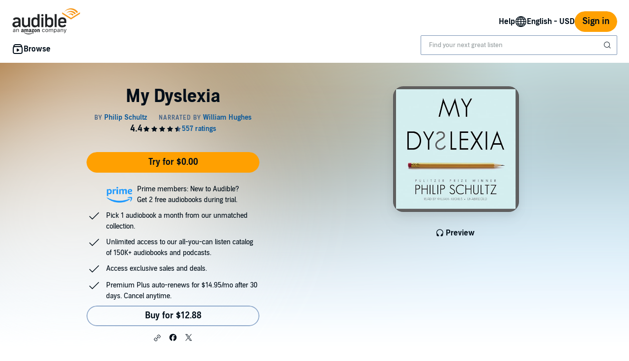

--- FILE ---
content_type: text/html;charset=UTF-8
request_url: https://www.audible.com/pd/My-Dyslexia-Audiobook/B0064RBD40
body_size: 47332
content:


















<!DOCTYPE html>
<html lang="en-US">
<head>
    












    
    
        
            
            
                
                
            
        

        
        

        
            <link rel="dns-prefetch" href="//images-na.ssl-images-amazon.com">
        
            <link rel="dns-prefetch" href=" //m.media-amazon.com">
        

        
            <link rel="preconnect" href="https://images-na.ssl-images-amazon.com">
        
            <link rel="preconnect" href=" https://m.media-amazon.com">
        
    


    










    
    
        <meta name="viewport" content="width=1040">
    

    
    






<link rel="icon" type="image/png" href="https://images-na.ssl-images-amazon.com/images/G/01/audiblemobile/store/image/favicons/icons16px.png" sizes="16x16"/>
<link rel="icon" type="image/png" href="https://images-na.ssl-images-amazon.com/images/G/01/audiblemobile/store/image/favicons/icons32px.png" sizes="32x32"/>
<link rel="icon" type="image/png" href="https://m.media-amazon.com/images/G/01/seo/creative/Audible_Google_Favicon_192px.png" sizes="192x192"/>
<link rel="icon" href="/favicon.ico">









<link rel="apple-touch-icon-precomposed" href="https://m.media-amazon.com/images/G/01/Audible/images/navigation/MobileWeb_IOSandAndroid_460._SY120_CB651482445_.png"/>
<link rel="apple-touch-icon-precomposed" sizes="152x152" href="https://m.media-amazon.com/images/G/01/Audible/images/navigation/MobileWeb_IOSandAndroid_460._SY152_CB651482445_.png"/>
<link rel="apple-touch-icon-precomposed" sizes="167x167" href="https://m.media-amazon.com/images/G/01/Audible/images/navigation/MobileWeb_IOSandAndroid_460._SY167_CB651482445_.png"/>
<link rel="apple-touch-icon-precomposed" sizes="180x180" href="https://m.media-amazon.com/images/G/01/Audible/images/navigation/MobileWeb_IOSandAndroid_460._SY180_CB651482445_.png"/>





<style>
    :not(:defined):not(adbl-legacy-style-scope) {
        visibility: hidden;
    }

    adbl-page:not(:defined) > * {
        display: none;
    }

    #adbl-loader {
        position: absolute;
        top: 0;
        bottom: 0;
        right: 0;
        left: 0;
        opacity: 1;
        z-index: 200;
        display: flex;
        justify-content: center;
        align-items: center;
        background-color: var(--adbl-background, #ffffff);
        pointer-events: none;
    }

    adbl-page:not(:defined) > *,
    adbl-page:not([loaded]) #adbl-loader:not(.hide-loader) > * {
        opacity: 0;
    }

    adbl-page:not(:defined) > #adbl-loader,
    adbl-page:not([loaded]) > #adbl-loader,
    :not(adbl-page) #adbl-loader.hide-loader {
        opacity: 1;
    }

    #adbl-loader > svg path {
        fill: var(--adbl-accent, #ffa000);
    }

    #adbl-loader > img {
        width: 48px;
        height: 48px;
        position: absolute;
    }

    adbl-page[loaded]:defined > * {
        animation-duration: var(--adbl-page-fade-time, 0.5s);;
        animation-timing-function: ease-in-out;
        animation-delay: 0.5s;
        animation-direction: reverse;
        animation-fill-mode: both;
        animation-name: adbl-fade;
    }

    adbl-page[loaded]:defined.no-delay > * {
        animation-delay: 0s;
    }

    adbl-page[loaded]:defined #adbl-loader,
    :not(adbl-page) #adbl-loader.hide-loader {
        animation-duration: 0.5s;
        animation-timing-function: ease-in-out;
        animation-delay: 0.5s;
        animation-direction: normal;
        animation-fill-mode: both;
        animation-name: adbl-fade;
    }

    #adbl-loader > .spin {
        width: 96px;
        height: 96px;

        animation-duration: 0.5s;
        animation-timing-function: linear;
        animation-delay: 0s;
        animation-iteration-count: infinite;
        animation-direction: normal;
        animation-name: adbl-rotate;
    }

    adbl-page[loaded]:defined #adbl-loader > .spin,
    #adbl-loader.hide-loader > .spin {
        animation-iteration-count: 4;
    }

    @keyframes adbl-rotate {
        from {
            transform: rotate(0deg);
        }
        to {
            transform: rotate(360deg);
        }
    }

    @keyframes adbl-fade {
        from {
            opacity: 1;
        }
        to {
            opacity: 0;
        }
    }

</style>

<script type="text/javascript">
    document.addEventListener("adblPageLoaded", function (event) {
        const pageFadeIn = event.target.children[0];
        if (pageFadeIn) {
            pageFadeIn.addEventListener("animationend", function () {
                event.target.dataset.fadedIn = true;
            });
        }
    });
</script>
<noscript>
    <style type="text/css">
        .adbl-page .js-only-element {
            display: none !important;
        }

        adbl-page:not(:defined) > * {
            display: inherit;
        }
    </style>
</noscript>

    
    



    <script>
        var autocomplete_config = {};
        autocomplete_config.domain = "completion.amazon.com";
        autocomplete_config.market = "91470";
        autocomplete_config.clientID = "audible-search@amazon.com/51e79f2a04393fec379e92128b5898c565f370b3";
        autocomplete_config.searchAlias = "na-audible-us";
        autocomplete_config.apiEndpoint = "api.audible.com";
        autocomplete_config.acceptLanguage = "en-US";
    </script>

    <script type="importmap">{"imports":{"@amzn/audible-react-assets/react/jsx-dev-runtime":"https://m.media-amazon.com/images/S/sash/RCSaQFI2pddnS_m.js?awtFilename=@amzn/audible-react-assets/react/jsx-dev-runtime/index.esm.js","@amzn/audible-web-book-qa-client-application/sdk":"https://m.media-amazon.com/images/S/sash/857BqJU4hdFuhR5.js?awtFilename=@amzn/audible-web-book-qa-client-application/sdk/index.esm.js","@amzn/audible-react-assets/react":"https://m.media-amazon.com/images/S/sash/Fqh3XjOYxxN9zfF.js?awtFilename=@amzn/audible-react-assets/react/index.esm.js","@amzn/audible-web-example-lit-app/asset-path-resolution":"https://m.media-amazon.com/images/S/sash/ROIzad3LM-azZm5.js?awtFilename=@amzn/audible-web-example-lit-app/asset-path-resolution/index.esm.js","@amzn/audible-web-asset-override-synchronizer":"https://m.media-amazon.com/images/S/sash/UpD6ef87kxNIKky.js?awtFilename=@amzn/audible-web-asset-override-synchronizer/index.esm.js","@amzn/audible-web-example-react-app/core":"https://m.media-amazon.com/images/S/sash/TTuzesK4uxPdVL6.js?awtFilename=@amzn/audible-web-example-react-app/core/index.esm.js","@amzn/audible-web-example-react-app/sdk":"https://m.media-amazon.com/images/S/sash/CliM_jodp6dP0FK.js?awtFilename=@amzn/audible-web-example-react-app/sdk/index.esm.js","@amzn/audible-web-search-suggestion-client-assets/core":"https://m.media-amazon.com/images/S/sash/TTuzesK4uxPdVL6.js?awtFilename=@amzn/audible-web-search-suggestion-client-assets/core/index.esm.js","@amzn/audible-cross-domain-sso-assets":"https://m.media-amazon.com/images/S/sash/vAPSJcSpBE6Ab0h.js?awtFilename=@amzn/audible-cross-domain-sso-assets/index.esm.js","@amzn/audible-web-search-suggestion-client-assets":"https://m.media-amazon.com/images/S/sash/jAdB2-1VkO7W7OI.js?awtFilename=@amzn/audible-web-search-suggestion-client-assets/index.esm.js","@amzn/audible-react-assets/react/jsx-runtime":"https://m.media-amazon.com/images/S/sash/fkPzDFEfdqSXsdk.js?awtFilename=@amzn/audible-react-assets/react/jsx-runtime/index.esm.js","@amzn/audible-cross-domain-sso-assets/asset-path-resolution":"https://m.media-amazon.com/images/S/sash/atJMQDgfk92zRFa.js?awtFilename=@amzn/audible-cross-domain-sso-assets/asset-path-resolution/index.esm.js","@amzn/audible-web-search-suggestion-client-assets/asset-path-resolution":"https://m.media-amazon.com/images/S/sash/a9eqk7e-40nm5E6.js?awtFilename=@amzn/audible-web-search-suggestion-client-assets/asset-path-resolution/index.esm.js","@amzn/audible-react-assets/react-dom":"https://m.media-amazon.com/images/S/sash/LisyIc90NQSzVRx.js?awtFilename=@amzn/audible-react-assets/react-dom/index.esm.js","@amzn/audible-react-assets/react/compiler-runtime":"https://m.media-amazon.com/images/S/sash/J7tca-dU3XwBWOR.js?awtFilename=@amzn/audible-react-assets/react/compiler-runtime/index.esm.js","@amzn/audible-web-asset-override-synchronizer/asset-path-resolution":"https://m.media-amazon.com/images/S/sash/S49BVLCY0SvQ-Ss.js?awtFilename=@amzn/audible-web-asset-override-synchronizer/asset-path-resolution/index.esm.js","@amzn/audible-cross-domain-sso-assets/core":"https://m.media-amazon.com/images/S/sash/zPo3QuEkjxISoib.js?awtFilename=@amzn/audible-cross-domain-sso-assets/core/index.esm.js","@amzn/audible-web-player-client-assets/core":"https://m.media-amazon.com/images/S/sash/zPo3QuEkjxISoib.js?awtFilename=@amzn/audible-web-player-client-assets/core/index.esm.js","@amzn/audible-web-book-qa-client-application/core":"https://m.media-amazon.com/images/S/sash/gDuLggBjPhhd-fM.js?awtFilename=@amzn/audible-web-book-qa-client-application/core/index.esm.js","@amzn/audible-web-maven-client-application/core":"https://m.media-amazon.com/images/S/sash/aNQY8i5d2i7n-Ds.js?awtFilename=@amzn/audible-web-maven-client-application/core/index.esm.js","@amzn/audible-cross-domain-sso-assets/sdk":"https://m.media-amazon.com/images/S/sash/W5S3mt_Gb3fUzVu.js?awtFilename=@amzn/audible-cross-domain-sso-assets/sdk/index.esm.js","@amzn/audible-web-book-qa-client-application/lottie":"https://m.media-amazon.com/images/S/sash/n2BMGPppMuCmLkT.js?awtFilename=@amzn/audible-web-book-qa-client-application/lottie/index.esm.js","@amzn/audible-web-example-lit-app":"https://m.media-amazon.com/images/S/sash/BJ5i9DX62siyYNZ.js?awtFilename=@amzn/audible-web-example-lit-app/index.esm.js","@amzn/audible-web-book-qa-client-application":"https://m.media-amazon.com/images/S/sash/fEOigkWjO8mONxr.js?awtFilename=@amzn/audible-web-book-qa-client-application/index.esm.js","@amzn/audible-web-book-qa-client-application/asset-path-resolution":"https://m.media-amazon.com/images/S/sash/_PgyLH2GCzfiKNF.js?awtFilename=@amzn/audible-web-book-qa-client-application/asset-path-resolution/index.esm.js","@amzn/audible-web-maven-client-application":"https://m.media-amazon.com/images/S/sash/RyzqgpexKOKmn-6.js?awtFilename=@amzn/audible-web-maven-client-application/index.esm.js","@amzn/audible-web-player-client-assets":"https://m.media-amazon.com/images/S/sash/vefBTat8lLpDxfG.js?awtFilename=@amzn/audible-web-player-client-assets/index.esm.js","@amzn/audible-react-assets/asset-path-resolution":"https://m.media-amazon.com/images/S/sash/2jjaBrCOikjFLzf.js?awtFilename=@amzn/audible-react-assets/asset-path-resolution/index.esm.js","@amzn/audible-react-assets/react-dom/client":"https://m.media-amazon.com/images/S/sash/_Uhp9t1DMRU9Qi9.js?awtFilename=@amzn/audible-react-assets/react-dom/client/index.esm.js","@amzn/audible-web-player-client-assets/asset-path-resolution":"https://m.media-amazon.com/images/S/sash/rYEeyx1MHXDf_i3.js?awtFilename=@amzn/audible-web-player-client-assets/asset-path-resolution/index.esm.js","@amzn/audible-web-example-lit-app/sdk":"https://m.media-amazon.com/images/S/sash/9Rs8vITOCNxaL94.js?awtFilename=@amzn/audible-web-example-lit-app/sdk/index.esm.js","@amzn/audible-web-maven-client-application/lottie":"https://m.media-amazon.com/images/S/sash/yqOlNrwCtgmZ0Rf.js?awtFilename=@amzn/audible-web-maven-client-application/lottie/index.esm.js","@amzn/audible-web-example-react-app/asset-path-resolution":"https://m.media-amazon.com/images/S/sash/4XrCb8Pq9QbOAmS.js?awtFilename=@amzn/audible-web-example-react-app/asset-path-resolution/index.esm.js","@amzn/audible-react-assets/react-dom/test-utils":"https://m.media-amazon.com/images/S/sash/OkXbLojmfFSs6I9.js?awtFilename=@amzn/audible-react-assets/react-dom/test-utils/index.esm.js","@amzn/audible-web-search-suggestion-client-assets/sdk":"https://m.media-amazon.com/images/S/sash/ycSYTZz-5Qhj1BG.js?awtFilename=@amzn/audible-web-search-suggestion-client-assets/sdk/index.esm.js","@amzn/audible-web-player-client-assets/sdk":"https://m.media-amazon.com/images/S/sash/lbFtDjuHEiD4SLh.js?awtFilename=@amzn/audible-web-player-client-assets/sdk/index.esm.js","@amzn/audible-web-example-react-app":"https://m.media-amazon.com/images/S/sash/7yNp1DM8WWr_Oy9.js?awtFilename=@amzn/audible-web-example-react-app/index.esm.js","@amzn/audible-web-maven-client-application/asset-path-resolution":"https://m.media-amazon.com/images/S/sash/LHhFjAY3Egn5Z96.js?awtFilename=@amzn/audible-web-maven-client-application/asset-path-resolution/index.esm.js","@amzn/audible-react-assets":"https://m.media-amazon.com/images/S/sash/R9-4oRr_8tE2O02.js?awtFilename=@amzn/audible-react-assets/index.esm.js","@amzn/audible-web-book-qa-client-application/marked":"https://m.media-amazon.com/images/S/sash/f8ntqq2kwxeJzDk.js?awtFilename=@amzn/audible-web-book-qa-client-application/marked/index.esm.js","@amzn/audible-react-assets/react-dom/profiling":"https://m.media-amazon.com/images/S/sash/_LoiOdRqDdM7zsd.js?awtFilename=@amzn/audible-react-assets/react-dom/profiling/index.esm.js","@amzn/audible-web-example-lit-app/core":"https://m.media-amazon.com/images/S/sash/oO0lXgsMdYdvoHZ.js?awtFilename=@amzn/audible-web-example-lit-app/core/index.esm.js"}}</script>

    <!-- Begin FlushAudibleAssetsTag -->
<script type='text/javascript'>
    if (!window.__awtWeblabs__) {
        window.__awtWeblabs__ = {};
    }
</script>
<!-- End FlushAudibleAssetsTag -->

    <link rel="stylesheet" href="https://m.media-amazon.com/images/I/71D0-BYgvjL.css?AUIClients/AudibleBrickCitySkin" />
<link rel="stylesheet" href="https://m.media-amazon.com/images/I/21LOsTtnjYL.css?AUIClients/AudibleWebNavigationAssets" />
<link rel="stylesheet" href="https://m.media-amazon.com/images/I/017c-E3u2tL._RC|01BVRyXJHhL.css,21BNpZEaA8L.css_.css?AUIClients/AudibleBuyBoxAssets" />

    
    






    
        <title>My Dyslexia Audiobook by Philip Schultz</title>
    
    
    
        <meta name="description" content="Audiobook by Philip Schultz, narrated by William Hughes. Start listening to My Dyslexia on Audible.">
    
    
    
        <link rel="canonical" href="https://www.audible.com/pd/My-Dyslexia-Audiobook/B0064RBD40" />
    

    

    

    

    

    

    
        
            <link rel="alternate" hreflang="de" href="https://www.audible.de/pd/My-Dyslexia-Hoerbuch/B0064R5XE6" />
        
            <link rel="alternate" hreflang="en-ie" href="https://www.audible.co.uk/pd/My-Dyslexia-Audiobook/B0064R5TCM" />
        
            <link rel="alternate" hreflang="de-de" href="https://www.audible.de/pd/My-Dyslexia-Hoerbuch/B0064R5XE6" />
        
            <link rel="alternate" hreflang="en-ca" href="https://www.audible.ca/pd/My-Dyslexia-Audiobook/B07141VPNQ" />
        
            <link rel="alternate" hreflang="en-nl" href="https://www.audible.co.uk/pd/My-Dyslexia-Audiobook/B0064R5TCM" />
        
            <link rel="alternate" hreflang="en-us" href="https://www.audible.com/pd/My-Dyslexia-Audiobook/B0064RBD40" />
        
            <link rel="alternate" hreflang="en-no" href="https://www.audible.co.uk/pd/My-Dyslexia-Audiobook/B0064R5TCM" />
        
            <link rel="alternate" hreflang="en-bb" href="https://www.audible.com/pd/My-Dyslexia-Audiobook/B0064RBD40" />
        
            <link rel="alternate" hreflang="en-fi" href="https://www.audible.co.uk/pd/My-Dyslexia-Audiobook/B0064R5TCM" />
        
            <link rel="alternate" hreflang="pt-br" href="https://www.audible.com.br/pd/My-Dyslexia-Audiolivro/B0CBL8JPCZ" />
        
            <link rel="alternate" hreflang="en-in" href="https://www.audible.in/pd/My-Dyslexia-Audiobook/B01NCOBJ2Y" />
        
            <link rel="alternate" hreflang="en" href="https://www.audible.com/pd/My-Dyslexia-Audiobook/B0064RBD40" />
        
            <link rel="alternate" hreflang="en-dk" href="https://www.audible.co.uk/pd/My-Dyslexia-Audiobook/B0064R5TCM" />
        
            <link rel="alternate" hreflang="en-za" href="https://www.audible.com/pd/My-Dyslexia-Audiobook/B0064RBD40" />
        
            <link rel="alternate" hreflang="fr-ca" href="https://www.audible.ca/fr_CA/pd/My-Dyslexia-Livre-Audio/B07141VPNQ" />
        
            <link rel="alternate" hreflang="de-at" href="https://www.audible.de/pd/My-Dyslexia-Hoerbuch/B0064R5XE6" />
        
            <link rel="alternate" hreflang="en-nz" href="https://www.audible.com.au/pd/My-Dyslexia-Audiobook/B00FLYYTXE" />
        
            <link rel="alternate" hreflang="en-se" href="https://www.audible.co.uk/pd/My-Dyslexia-Audiobook/B0064R5TCM" />
        
            <link rel="alternate" hreflang="en-au" href="https://www.audible.com.au/pd/My-Dyslexia-Audiobook/B00FLYYTXE" />
        
            <link rel="alternate" hreflang="es-us" href="https://www.audible.com/es_US/pd/My-Dyslexia-Audiolibro/B0064RBD40" />
        
            <link rel="alternate" hreflang="de-lu" href="https://www.audible.de/pd/My-Dyslexia-Hoerbuch/B0064R5XE6" />
        
            <link rel="alternate" hreflang="de-ch" href="https://www.audible.de/pd/My-Dyslexia-Hoerbuch/B0064R5XE6" />
        
            <link rel="alternate" hreflang="en-gb" href="https://www.audible.co.uk/pd/My-Dyslexia-Audiobook/B0064R5TCM" />
        
    

    
        
            <meta name="google-site-verification" content="t9sOBIYlv8mxQTDiWME0RkUfwDV843JGFkSMDooU804">
        

    
         
             <meta name="msvalidate.01" content="250EEA2B67A0CAF7FFE7CE6E8C5BEEFE" />
         


















<script type="application/ld+json">
{
  "@context" : "http://schema.org",
  "@type" : "Organization",
  "name" : "Audible",
  "url" : "https://www.audible.com",
  "logo": "https://images-na.ssl-images-amazon.com/images/G/01/audiblemobile/store/image/favicons/icons310px.png",



  "sameAs" : [
    "https://plus.google.com/+audible", "https://www.facebook.com/audible", "https://twitter.com/audible_com", "https://www.youtube.com/user/AudibleAccess", "https://www.linkedin.com/company/12227", "https://www.instagram.com/audible"
  ],

  "address": {
    "@type": "PostalAddress",

    "addressCountry": "United States", 

    "addressLocality": "Newark", 

    "addressRegion": "NJ", 


    "streetAddress": "One Washington Park",

    "postalCode": "07102"
  },
  "telephone": "(973) 820-0400",
  "contactPoint" : [{
    "@type" : "ContactPoint",
    "telephone" : "+1-888-283-5051",
    "contactType" : "customer service",

    "areaServed" : [
      "US", "CA"
    ],


    "availableLanguage" : [
      "English"
    ],

    "contactOption" : "TollFree"
  }]
}
</script>
    
    





    <!-- Open Graph meta tags -->
    
    
    

    <meta property="fb:app_id" content="102978293121214" />
    <meta property="og:site_name" content="Audible.com" />
    <meta property="og:type" content="book" />
    <meta property="og:locale" content="en_US" />

    
        <meta property="og:title" content="My Dyslexia" />
    

    
        <meta property="og:description" content="Check out this great listen on Audible.com. An inspiring memoir of a Pulitzer Prize winner&rsquo;s triumph over disability. Despite being a winner of the Pulitzer Prize for Poetry in 2008, Philip Schultz could never shake the feeling of being exiled to the &ldquo;dummy class&rdquo; in school, wher..." />
    

    
        <meta property="og:url" content="https://www.audible.com/pd/My-Dyslexia-Audiobook/B0064RBD40" />
    

    
        <meta property="og:image" content="https://m.media-amazon.com/images/I/41gURZw6QFL._SL10_UR1600,800_CR200,50,1200,630_CLa%7C1200,630%7C41gURZw6QFL.jpg%7C0,0,1200,630+82,82,465,465_PJAdblSocialShare-Gradientoverlay-largeasin-0to70,TopLeft,0,0_PJAdblSocialShare-AudibleLogo-Large,TopLeft,600,270_OU01_ZBLISTENING%20ON,617,216,52,500,AudibleSansMd,30,255,255,255.jpg" />
    

	

    

    <!-- Twitter card meta tags -->
    
        
        
            
        
    
    

    <meta name="twitter:card" content="summary_large_image" />
    <meta name="twitter:site" content="@audible_com" />
    
        <meta name="twitter:image" content="https://m.media-amazon.com/images/I/41gURZw6QFL._SL10_UR1600,800_CR200,50,1024,512_CLa%7C1024,512%7C41gURZw6QFL.jpg%7C0,0,1024,512+67,67,376,376_PJAdblSocialShare-Gradientoverlay-twitter-largeasin-0to60,TopLeft,0,0_PJAdblSocialShare-AudibleLogo-Medium,TopLeft,490,223_OU01_ZBLISTENING%20ON,483,152,55,450,AudibleSansMd,32,255,255,255.jpg" />
    



    
    <script type="module" async src="https://d2nttevkh1mtzs.cloudfront.net/mosaic-versions/be3fb479-3de0-40d0-93f9-5040ee040cdd/www/audible-design-system.bundle.esm.js" crossorigin="anonymous"></script>
    <link rel="stylesheet" href="https://d2nttevkh1mtzs.cloudfront.net/mosaic-versions/be3fb479-3de0-40d0-93f9-5040ee040cdd/www/audible-design-system.css"/>
    
</head>
<body>
    
    <adbl-style-scope>
        <adbl-skip-link></adbl-skip-link>
    </adbl-style-scope>

    <adbl-page>
        <div id="adbl-loader" aria-live="polite" aria-label="Loading">
            <img src="https://m.media-amazon.com/images/G/01/SearchExcellence/QueryTriage/Signpost/audible.png" class="logo" alt="Audible Logo">
            <svg class="spin" width="24" height="24" viewBox="0 0 24 24" fill="none" xmlns="http://www.w3.org/2000/svg" aria-hidden="true">
  <path d="M23 12C23 18.0751 18.0751 23 12 23C5.92487 23 1 18.0751 1 12H2.5C2.5 17.2467 6.75329 21.5 12 21.5C17.2467 21.5 21.5 17.2467 21.5 12C21.5 6.75329 17.2467 2.5 12 2.5V1C18.0751 1 23 5.92487 23 12Z" fill="#010E19"/>
</svg>
        </div>
        <link rel="stylesheet" href="https://m.media-amazon.com/images/I/01sh+SxRLIL.css?AUIClients/AudibleReviewsAssets" />
<link rel="stylesheet" href="https://m.media-amazon.com/images/I/012TDX1mv5L.css?AUIClients/AudibleWebNotificationAssets" />
<link rel="stylesheet" href="https://m.media-amazon.com/images/I/01nB9Ffu7mL.css?AUIClients/AudibleLegoWidgetsAssets" />
<link rel="stylesheet" href="https://m.media-amazon.com/images/I/215XsPC5kwL.css?AUIClients/AudibleProductContentAssets" />
<style>
.dlp-hero{position:relative;min-width:1020px}.dlp-hero .hero-content{overflow:hidden}.dlp-hero-contain{overflow:hidden}.aud-video-widget-img-link{z-index:10}.dlp-hero-contain .hero-img{overflow:hidden;position:relative;text-align:center}.dlp-hero-contain .hero-img img,.dlp-hero-contain .hero-img video{position:relative;left:100%;margin-left:-200%;max-width:none!important;vertical-align:bottom}.dlp-hero-contain .stripe{position:absolute;width:100%;bottom:0;text-align:center;z-index:1;background-color:rgba(0,0,0,.3)}.dlp-hero-contain .hero-content{position:absolute;width:100%;height:auto;top:0;bottom:60px;z-index:1}.dlp-hero-contain.blur .hero-content{position:relative}.hero-content .dlp-asin .narrator{color:#fff}.dlp-hero-contain .hero-blur{-webkit-filter:blur(60px);filter:progid:DXImageTransform.Microsoft.Blur(PixelRadius='60');background-color:#2D2D2D;background-size:100% auto;background-repeat:no-repeat;background-position:center;position:absolute;left:-60px;right:-60px;bottom:-60px;top:-60px;z-index:0}.dlp-hero-contain .hero-mask{background:rgba(0,0,0,.65);position:absolute;height:100%;top:0;width:100%;z-index:1}.dlp-hero-contain .hero-mask.video-mask{left:0;right:0;margin:0 auto;max-width:1024px}.dlp-hero-contain .hero-content.full-height{height:100%}.dlp-v-center{position:relative;top:50%;transform:translateY(-50%);-webkit-transform:translateY(-50%)}.dlp-v-bottom{position:absolute;bottom:0;left:0;right:0}@media (min-width:1024px){.dlp-hero-contain .hero-mask.video-mask{background:linear-gradient(to right,rgba(0,0,0,.5),rgba(0,0,0,.5)),linear-gradient(to right,#000 0,transparent 18%,transparent 82%,#000 100%);background:-webkit-linear-gradient(to right,rgba(0,0,0,.5),rgba(0,0,0,.5)),linear-gradient(to right,#000 0,transparent 18%,transparent 82%,#000 100%);background:-moz-linear-gradient(to right,rgba(0,0,0,.5),rgba(0,0,0,.5)),linear-gradient(to right,#000 0,transparent 18%,transparent 82%,#000 100%)}}.tabbed-asin-hidden-button{visibility:hidden}.adbl-button{min-width:48px;height:48px}.adbl-button .bc-button-text{display:flex;align-items:center}.bc-link:focus-visible:has(>[id^=fullBleed-banner-img]){outline:0}.bc-link:focus-visible:has(>[id^=fullBleed-banner-img]) .dlp-hero img{outline-width:3px;outline-offset:-2px;outline-style:solid;outline-color:light-dark(#577cff,#FFF)}.reviewer-img{border-radius:50%}.eyebrow-divider{width:32px;margin:0 auto}.flex{display:flex}.flex-align-center{align-self:center}.flip-clock-wrapper *{-webkit-box-sizing:border-box;-moz-box-sizing:border-box;-ms-box-sizing:border-box;-o-box-sizing:border-box;box-sizing:border-box;-webkit-backface-visibility:hidden;-moz-backface-visibility:hidden;-ms-backface-visibility:hidden;-o-backface-visibility:hidden;backface-visibility:hidden}.flip-clock-wrapper a{cursor:pointer;text-decoration:none;color:#ccc}.flip-clock-wrapper a:hover{color:#fff}.flip-clock-wrapper ul{list-style:none}.flip-clock-wrapper.clearfix:after,.flip-clock-wrapper.clearfix:before{content:" ";display:table}.flip-clock-wrapper.clearfix:after{clear:both}.flip-clock-wrapper.clearfix{*zoom:1}.flip-clock-wrapper{font:400 11px "Helvetica Neue",Helvetica,sans-serif;-webkit-user-select:none}.flip-clock-meridium{background:0 0!important;box-shadow:0 0 0!important;font-size:36px!important}.flip-clock-meridium a{color:#313333}.flip-clock-wrapper{text-align:center;position:relative;width:100%;margin:1em}.flip-clock-wrapper:after,.flip-clock-wrapper:before{content:" ";display:table}.flip-clock-wrapper:after{clear:both}.flip-clock-wrapper ul{position:relative;float:left;margin:5px;width:60px;height:90px;font-size:80px;font-weight:700;line-height:87px;border-radius:6px;background:#000}.flip-clock-wrapper ul li{z-index:1;position:absolute;left:0;top:0;width:100%;height:100%;line-height:87px;text-decoration:none!important}.flip-clock-wrapper ul li:first-child{z-index:2}.flip-clock-wrapper ul li a{display:block;height:100%;-webkit-perspective:200px;-moz-perspective:200px;perspective:200px;margin:0!important;overflow:visible!important;cursor:default!important}.flip-clock-wrapper ul li a div{z-index:1;position:absolute;left:0;width:100%;height:50%;font-size:80px;overflow:hidden;outline:0 solid transparent}.flip-clock-wrapper ul li a div .shadow{position:absolute;width:100%;height:100%;z-index:2}.flip-clock-wrapper ul li a div.up{-webkit-transform-origin:50% 100%;-moz-transform-origin:50% 100%;-ms-transform-origin:50% 100%;-o-transform-origin:50% 100%;transform-origin:50% 100%;top:0}.flip-clock-wrapper ul li a div.up:after{content:"";position:absolute;top:44px;left:0;z-index:5;width:100%;height:3px;background-color:#000;background-color:rgba(0,0,0,.4)}.flip-clock-wrapper ul li a div.down{-webkit-transform-origin:50% 0;-moz-transform-origin:50% 0;-ms-transform-origin:50% 0;-o-transform-origin:50% 0;transform-origin:50% 0;bottom:0;border-bottom-left-radius:6px;border-bottom-right-radius:6px}.flip-clock-wrapper ul li a div div.inn{position:absolute;left:0;z-index:1;width:100%;height:200%;color:#ccc;text-shadow:0 1px 2px #000;text-align:center;background-color:#333;border-radius:6px;font-size:70px}.flip-clock-wrapper ul li a div.up div.inn{top:0}.flip-clock-wrapper ul li a div.down div.inn{bottom:0}.flip-clock-wrapper ul.play li.flip-clock-before{z-index:3}.flip-clock-wrapper .flip{box-shadow:0 2px 5px rgba(0,0,0,.7)}.flip-clock-wrapper ul.play li.flip-clock-active{-webkit-animation:asd .5s .5s linear both;-moz-animation:asd .5s .5s linear both;animation:asd .5s .5s linear both;z-index:5}.flip-clock-divider{float:left;display:inline-block;position:relative;width:20px;height:100px}.flip-clock-divider:first-child{width:0}.flip-clock-dot{display:block;background:#323434;width:10px;height:10px;position:absolute;border-radius:50%;box-shadow:0 0 5px rgba(0,0,0,.5);left:5px}.flip-clock-divider .flip-clock-label{position:absolute;top:-1.5em;right:-86px;color:#000;text-shadow:none}.flip-clock-divider.minutes .flip-clock-label{right:-88px}.flip-clock-divider.seconds .flip-clock-label{right:-91px}.flip-clock-dot.top{top:30px}.flip-clock-dot.bottom{bottom:30px}@-webkit-keyframes asd{0%{z-index:2}20%{z-index:4}100%{z-index:4}}@-moz-keyframes asd{0%{z-index:2}20%{z-index:4}100%{z-index:4}}@-o-keyframes asd{0%{z-index:2}20%{z-index:4}100%{z-index:4}}@keyframes asd{0%{z-index:2}20%{z-index:4}100%{z-index:4}}.flip-clock-wrapper ul.play li.flip-clock-active .down{z-index:2;-webkit-animation:turn .5s .5s linear both;-moz-animation:turn .5s .5s linear both;animation:turn .5s .5s linear both}@-webkit-keyframes turn{0%{-webkit-transform:rotateX(90deg)}100%{-webkit-transform:rotateX(0)}}@-moz-keyframes turn{0%{-moz-transform:rotateX(90deg)}100%{-moz-transform:rotateX(0)}}@-o-keyframes turn{0%{-o-transform:rotateX(90deg)}100%{-o-transform:rotateX(0)}}@keyframes turn{0%{transform:rotateX(90deg)}100%{transform:rotateX(0)}}.flip-clock-wrapper ul.play li.flip-clock-before .up{z-index:2;-webkit-animation:turn2 .5s linear both;-moz-animation:turn2 .5s linear both;animation:turn2 .5s linear both}@-webkit-keyframes turn2{0%{-webkit-transform:rotateX(0)}100%{-webkit-transform:rotateX(-90deg)}}@-moz-keyframes turn2{0%{-moz-transform:rotateX(0)}100%{-moz-transform:rotateX(-90deg)}}@-o-keyframes turn2{0%{-o-transform:rotateX(0)}100%{-o-transform:rotateX(-90deg)}}@keyframes turn2{0%{transform:rotateX(0)}100%{transform:rotateX(-90deg)}}.flip-clock-wrapper ul li.flip-clock-active{z-index:3}.flip-clock-wrapper ul.play li.flip-clock-before .up .shadow{background:-moz-linear-gradient(top,rgba(0,0,0,.1) 0,#000 100%);background:-webkit-gradient(linear,left top,left bottom,color-stop(0,rgba(0,0,0,.1)),color-stop(100%,#000));background:linear,top,rgba(0,0,0,.1) 0,#000 100%;background:-o-linear-gradient(top,rgba(0,0,0,.1) 0,#000 100%);background:-ms-linear-gradient(top,rgba(0,0,0,.1) 0,#000 100%);background:linear,to bottom,rgba(0,0,0,.1) 0,#000 100%;-webkit-animation:show .5s linear both;-moz-animation:show .5s linear both;animation:show .5s linear both}.flip-clock-wrapper ul.play li.flip-clock-active .up .shadow{background:-moz-linear-gradient(top,rgba(0,0,0,.1) 0,#000 100%);background:-webkit-gradient(linear,left top,left bottom,color-stop(0,rgba(0,0,0,.1)),color-stop(100%,#000));background:linear,top,rgba(0,0,0,.1) 0,#000 100%;background:-o-linear-gradient(top,rgba(0,0,0,.1) 0,#000 100%);background:-ms-linear-gradient(top,rgba(0,0,0,.1) 0,#000 100%);background:linear,to bottom,rgba(0,0,0,.1) 0,#000 100%;-webkit-animation:hide .5s .3s linear both;-moz-animation:hide .5s .3s linear both;animation:hide .5s .3s linear both}.flip-clock-wrapper ul.play li.flip-clock-before .down .shadow{background:-moz-linear-gradient(top,#000 0,rgba(0,0,0,.1) 100%);background:-webkit-gradient(linear,left top,left bottom,color-stop(0,#000),color-stop(100%,rgba(0,0,0,.1)));background:linear,top,#000 0,rgba(0,0,0,.1) 100%;background:-o-linear-gradient(top,#000 0,rgba(0,0,0,.1) 100%);background:-ms-linear-gradient(top,#000 0,rgba(0,0,0,.1) 100%);background:linear,to bottom,#000 0,rgba(0,0,0,.1) 100%;-webkit-animation:show .5s linear both;-moz-animation:show .5s linear both;animation:show .5s linear both}.flip-clock-wrapper ul.play li.flip-clock-active .down .shadow{background:-moz-linear-gradient(top,#000 0,rgba(0,0,0,.1) 100%);background:-webkit-gradient(linear,left top,left bottom,color-stop(0,#000),color-stop(100%,rgba(0,0,0,.1)));background:linear,top,#000 0,rgba(0,0,0,.1) 100%;background:-o-linear-gradient(top,#000 0,rgba(0,0,0,.1) 100%);background:-ms-linear-gradient(top,#000 0,rgba(0,0,0,.1) 100%);background:linear,to bottom,#000 0,rgba(0,0,0,.1) 100%;-webkit-animation:hide .5s .3s linear both;-moz-animation:hide .5s .3s linear both;animation:hide .5s .2s linear both}@-webkit-keyframes show{0%{opacity:0}100%{opacity:1}}@-moz-keyframes show{0%{opacity:0}100%{opacity:1}}@-o-keyframes show{0%{opacity:0}100%{opacity:1}}@keyframes show{0%{opacity:0}100%{opacity:1}}@-webkit-keyframes hide{0%{opacity:1}100%{opacity:0}}@-moz-keyframes hide{0%{opacity:1}100%{opacity:0}}@-o-keyframes hide{0%{opacity:1}100%{opacity:0}}@keyframes hide{0%{opacity:1}100%{opacity:0}}.easyExchangeContainer{background-position-x:center!important}.easyExchangeAsinImage{width:192px}.greetingHeaders .bc-heading{font-weight:400}.greetingSubHeaders .bc-text{font-weight:300}.greetingHeaders{text-align:center}.greetingSubHeaders{text-align:center}.dlp-header{background:0 0;position:absolute;left:0;right:0;z-index:10}.dlp-modal-bg{position:fixed;height:100%;width:100%;top:0;left:0;background:rgba(0,0,0,.7);z-index:20;display:none}.dlp-modal{position:fixed;z-index:21;top:100px;width:830px;height:0;left:0;right:0;margin:auto;display:none}.dlp-modal .close{position:absolute;right:20px;top:20px;cursor:pointer}.a-marketplace:hover{opacity:.5;filter:alpha(opacity=50)}.anon-mbrshp-button-container{width:320px}.anon-mbrshp-button-container.centered{margin-left:auto;margin-right:auto}.anon-mbrshp-button-container>.bc-button:not(:only-child){flex-basis:45%;margin:auto}.two-button-hero-widget{display:inline-flex}.anon-mbrshp-video-link-text{position:relative;top:3px}.tabbed-asin-product-container{width:100%;margin:0}.collection-card-shadow{box-shadow:0 1px 4px 0 rgba(0,0,0,.25)}.collection-card-shadow-no-hover{box-shadow:0 1px 4px 0 rgba(0,0,0,.25)}.collection-card-shadow:hover{box-shadow:0 1px 10px 0 rgba(0,0,0,.25);cursor:pointer}.collection-card-header-fixed-height{height:118px}.collection-card-content-container{position:relative;overflow:hidden;width:100%;padding-top:83%;background:0 0}.collection-card-content{position:absolute;margin-top:-83%;width:100%}.collection-card-list-content{top:108.5%}.collection-card-image-byline-background{width:100%;position:absolute;bottom:0;left:0}.collection-card-mosaic-content{position:relative;margin-top:-83%;max-width:100%}.collection-card-mosaic-item-large{position:relative;width:49%;padding-top:49%;float:left;margin-right:2%;margin-bottom:2%}.collection-card-mosaic-item-large:nth-child(2){margin-right:0}.collection-card-mosaic-item-large-vertical-center{margin-top:17%}.collection-card-mosaic-item-small{position:relative;width:32%;padding-top:32%;float:left;margin-right:2%}.collection-card-mosaic-item-small:nth-child(5){margin-right:0}.collection-card-mosaic-item{position:absolute;top:0;width:100%;height:100%}.collection-card-mosaic-overlay{position:absolute;width:100%;height:100%;top:0;left:0;right:0;bottom:0;z-index:2;opacity:.65}.collection-card-mosaic-overlay-text{position:absolute;top:50%;left:50%;color:#fff;transform:translate(-50%,-50%);-ms-transform:translate(-50%,-50%);z-index:10}.in-page-nav-selected-tab-highlight{height:5px;margin:0}.in-page-nav-unselected-tab-highlight{background-color:transparent;height:5px;margin:0}.single-asin-widget .nav-push-down{margin-top:120px}.flip-countdown-clock{margin:0 auto}.flip-clock-wrapper ul{margin:0;border-radius:0;background:0 0}.flip-clock-wrapper .flip{box-shadow:none}.flip-clock-dot{display:none}.flip-clock-divider{width:1px}.flip-clock-wrapper ul li a div.up:after{text-shadow:none}.flip-clock-wrapper ul li a div div.inn{text-shadow:none;border-radius:0}.flip-clock-wrapper ul li a div.down{border-bottom-left-radius:0;border-bottom-right-radius:0}.flip-clock-wrapper ul li a div.up:after{color:#000;background-color:#fff}.flip-clock-wrapper.inverse ul li a div div.inn{color:#000;background:#1a1c1d;background:-moz-linear-gradient(top,#e3e3e3 0,#e3e3e3 50%,#fff 51%,#fff 100%);background:-webkit-linear-gradient(top,#e3e3e3 0,#e3e3e3 50%,#fff 51%,#fff 100%);background:linear-gradient(to bottom,#e3e3e3 0,#e3e3e3 50%,#fff 51%,#fff 100%);filter:progid:DXImageTransform.Microsoft.gradient( startColorstr='#e3e3e3', endColorstr='#ffffff', GradientType=0 )}.flip-clock-wrapper.inverse ul li a div.down{background:#fff}.flip-clock-wrapper.inverse ul li a div.up:after{color:#fff;background-color:#000}.flip-clock-wrapper ul li a div div.inn{color:#fff;background:#1a1c1d;background:-moz-linear-gradient(top,#1a1c1d 0,#1a1c1d 50%,#303134 51%,#303134 100%);background:-webkit-linear-gradient(top,#1a1c1d 0,#1a1c1d 50%,#303134 51%,#303134 100%);background:linear-gradient(to bottom,#1a1c1d 0,#1a1c1d 50%,#303134 51%,#303134 100%);filter:progid:DXImageTransform.Microsoft.gradient( startColorstr='#1a1c1d', endColorstr='#303134', GradientType=0 )}.flip-clock-wrapper ul li a div.down{background:#000}.flip-countdown-clock.inverse .flip-clock-divider .flip-clock-label{color:#fff}.flip-countdown-clock-accessibility-tag{position:absolute;width:0;height:0;clip:rect(0,0,0,0)}.flip-clock-wrapper.inverse ul.play li.flip-clock-before .up .shadow{background:-moz-linear-gradient(top,rgba(0,0,0,.1) 0,rgba(0,0,0,.3) 100%);background:-webkit-gradient(linear,left top,left bottom,color-stop(0,rgba(0,0,0,.1)),color-stop(100%,rgba(0,0,0,.3)));background:linear,top,rgba(0,0,0,.1) 0,rgba(0,0,0,.3) 100%;background:-o-linear-gradient(top,rgba(0,0,0,.1) 0,rgba(0,0,0,.3) 100%);background:-ms-linear-gradient(top,rgba(0,0,0,.1) 0,rgba(0,0,0,.3) 100%);background:linear,to bottom,rgba(0,0,0,.1) 0,rgba(0,0,0,.3) 100%;-webkit-animation:show .5s linear both;-moz-animation:show .5s linear both;animation:show .5s linear both}.flip-clock-wrapper.inverse ul.play li.flip-clock-active .up .shadow{background:-moz-linear-gradient(top,rgba(0,0,0,.1) 0,rgba(0,0,0,.3) 100%);background:-webkit-gradient(linear,left top,left bottom,color-stop(0,rgba(0,0,0,.1)),color-stop(100%,rgba(0,0,0,.3)));background:linear,top,rgba(0,0,0,.1) 0,rgba(0,0,0,.3) 100%;background:-o-linear-gradient(top,rgba(0,0,0,.1) 0,rgba(0,0,0,.3) 100%);background:-ms-linear-gradient(top,rgba(0,0,0,.1) 0,rgba(0,0,0,.3) 100%);background:linear,to bottom,rgba(0,0,0,.1) 0,rgba(0,0,0,.3) 100%;-webkit-animation:hide .5s .3s linear both;-moz-animation:hide .5s .3s linear both;animation:hide .5s .3s linear both}.flip-clock-wrapper.inverse ul.play li.flip-clock-before .down .shadow{background:-moz-linear-gradient(top,rgba(0,0,0,.3) 0,rgba(0,0,0,.1) 100%);background:-webkit-gradient(linear,left top,left bottom,color-stop(0,rgba(0,0,0,.3)),color-stop(100%,rgba(0,0,0,.1)));background:linear,top,rgba(0,0,0,.3) 0,rgba(0,0,0,.1) 100%;background:-o-linear-gradient(top,rgba(0,0,0,.3) 0,rgba(0,0,0,.1) 100%);background:-ms-linear-gradient(top,rgba(0,0,0,.3) 0,rgba(0,0,0,.1) 100%);background:linear,to bottom,rgba(0,0,0,.3) 0,rgba(0,0,0,.1) 100%;-webkit-animation:show .5s linear both;-moz-animation:show .5s linear both;animation:show .5s linear both}.flip-clock-wrapper.inverse ul.play li.flip-clock-active .down .shadow{background:-moz-linear-gradient(top,rgba(0,0,0,.3) 0,rgba(0,0,0,.1) 100%);background:-webkit-gradient(linear,left top,left bottom,color-stop(0,rgba(0,0,0,.3)),color-stop(100%,rgba(0,0,0,.1)));background:linear,top,rgba(0,0,0,.3) 0,rgba(0,0,0,.1) 100%;background:-o-linear-gradient(top,rgba(0,0,0,.3) 0,rgba(0,0,0,.1) 100%);background:-ms-linear-gradient(top,rgba(0,0,0,.3) 0,rgba(0,0,0,.1) 100%);background:linear,to bottom,rgba(0,0,0,.3) 0,rgba(0,0,0,.1) 100%;-webkit-animation:hide .5s .3s linear both;-moz-animation:hide .5s .3s linear both;animation:hide .5s .2s linear both}.flip-clock-bc-col{height:56px}.flip-countdown-clock{width:204px;font-family:Arial,sans-serif;height:56px}.flip-clock-wrapper ul{height:36px;width:25px;padding-left:0}.flip-clock-wrapper ul li{line-height:36px}.flip-clock-wrapper ul li a div div.inn{font-size:20px}.flip-clock-divider{height:36px}.flip-clock-divider .flip-clock-label{top:2.8em;font-size:13px}.flip-clock-divider.days .flip-clock-label{left:-35px}.flip-clock-divider.hours .flip-clock-label{left:-35px}.flip-clock-divider.minutes .flip-clock-label{right:-35px}.flip-clock-divider.seconds .flip-clock-label{right:-35px}#claim-offer-button{width:320px}.featured-content{overflow:hidden}.fc-container{overflow:hidden}.fc-container .fc-text-group .bc-text.bc-size-body{opacity:.65}.fc-container .fc-buttons{display:flex}.fc-container .fc-button{display:flex;overflow:hidden;max-width:50%}.fc-container .fc-button .bc-button{overflow:hidden}.fc-container .fc-button:only-child{max-width:100%}.fc-container .fc-button:only-child .bc-letter-space{display:none}.bc-palette-inverse .fc-container .fc-text-group .bc-text{color:#FFF}.fc-container .fc-text-group .bc-text{color:#010E19}.featured-content .bc-button-player{border-radius:inherit}.featured-content .bc-button-player .bc-button-audio-countdown-text:not(:empty)::before{content:"-"}.featured-content .bc-button-player+.bc-button{visibility:hidden}.fc-container{flex:1 0 0}.fc-container .bc-row-responsive{display:flex}.fc-container .fc-text-group .bc-text.bc-size-overline{opacity:.65}.featured-content.fc-align-top .fc-container{align-self:flex-start}.featured-content.fc-align-middle .fc-container{align-self:center}.featured-content.fc-align-bottom .fc-container{align-self:flex-end}.featured-content.fc-align-left .bc-row-responsive{justify-content:flex-start}.featured-content.fc-align-center .bc-row-responsive{justify-content:center}.featured-content.fc-align-right .bc-row-responsive{justify-content:flex-end}.featured-content .hero-content{display:flex}.feature-table-divider{border-color:#DAE9F9}.table-row{margin-left:0;margin-right:0}.table-row .table-row-start{padding-left:24px}.table-row .table-row-end{padding-right:0}.plan-feature-row{min-height:122px;padding:24px 0;display:flex;align-items:center}.plan-feature-row .plan-picker-icon-in-plan,.plan-feature-row .plan-picker-icon-not-in-plan{background-color:#112235}.bc-button-container-horizontal .plan-buttons .bc-buttonGroup-button:not(:last-child){margin-right:16px}.video-js{font-family:"Audible Sans",Arial,sans-serif}.vjs-control-bar{background-color:rgba(1,14,25,.65)}.vjs-texttrack-settings{display:none}.vjs-subs-caps-button{display:none}.video-js .vjs-load-progress div{background:0 0}.vjs-menu-content{background-color:#010E19}li.vjs-selected span{color:#010E19}.vjs-menu-item-text{color:#FFF}.vjs-live-display{line-height:normal;position:absolute;right:-65px;bottom:40px;padding:4px;color:#FFF;background-color:#A00;border-radius:2px}.livestream-media{display:flex;justify-content:center}.livestream-media .video-js:hover .vjs-big-play-button{background-color:transparent}.livestream-media .vjs-big-play-centered.vjs-playing .vjs-big-play-button{bottom:100%}.livestream-media .vjs-big-play-centered .vjs-big-play-button{height:fit-content;width:fit-content;border:0;background-color:transparent;transform:translate(-50%,-50%);margin-top:unset;margin-left:unset}.livestream-media .vjs-big-play-centered .vjs-big-play-button .bc-icon{line-height:1}.livestream-media .vjs-big-play-centered .vjs-big-play-button .bc-icon-play{width:96px;font-size:96px;background-color:rgba(0,0,0,.65);border-radius:50%}.livestream-media .livestream-close-fullscreen-button{display:flex;justify-content:center;position:absolute;top:4px;right:4px}.livestream-media #livestream-image{width:100%;height:100%;object-fit:contain}@media (min-width:599px) and (max-width:767px){.editors-pick-image{max-width:400px;margin:0 auto}}
</style>
<link rel="stylesheet" href="https://m.media-amazon.com/images/I/31TJV3HflCL.css?AUIClients/AudibleWebCarouselAssets" />
<link rel="stylesheet" href="https://m.media-amazon.com/images/I/01PIy4uOPtL.css?AUIClients/AudibleWebSearchAssets" />
<link rel="stylesheet" href="https://m.media-amazon.com/images/I/01RWLidK0lL.css?AUIClients/AudibleDailyDealsAssets" />
<link rel="stylesheet" href="https://m.media-amazon.com/images/I/31T+dIIIjAL.css?AUIClients/AudibleWebAddressAndPaymentsAssets" />


    <div class="adbl-page desktop">
        <div id="top-gdpr" class="slot topSlot">
            
        </div>
        
        <div id="top-customer-notifications" class="slot topSlot">
            
        </div>
        <div id="top-0" class="slot topSlot">
            
        </div>
        
            
                <div id="nav-header" class="slot topSlot">
                    












<adbl-style-scope>
    <adbl-theme mode="light">
        <adbl-nav-header>
            
            

            
            
                
            
            
            <a href="/" slot="logo" class="bc-pub-block bc-pub-block ui-it-header-logo js-only-element">
                
                    
                    
                        <img src="https://m.media-amazon.com/images/G/01/audibleweb/arya/navigation/audible_logo._V517446980_.svg" alt="audible, an amazon company" width="140" style="max-height: 54px" />
                    
                
            </a>

            
            

            
            
            
            
                
            
            
            
                <adbl-nav-link slot="utility" variant="secondary" href="https://help.audible.com">
                    Help
                </adbl-nav-link>
            

            
                
                    
                        
                    
                    
                    
                

                <adbl-nav-menu slot="utility" label="English - USD" icon="globe">
                    
                    
                        <adbl-nav-list id="lop-select" label="Language">
                            <form method="GET">
                                <adbl-chip-group variant="stacked" align="start" select="single">
                                    
                                        <adbl-toggle-chip selected data-locale="en_US" data-value="/pd/My-Dyslexia-Audiobook/B0064RBD40?language=en_US" data-csrf-token="gnFThSjVlgeEJEaLPvFUmJqVJxUVMYjv/7rHfXcAAAABAAAAAGl9XkRyYXcAAAAAFVfwRGgNifE9xfqJS///" data-overridden="false">English</adbl-toggle-chip>
                                    
                                        <adbl-toggle-chip  data-locale="es_US" data-value="/es_US/pd/My-Dyslexia-Audiobook/B0064RBD40?language=es_US" data-csrf-token="gvc7Wy+z3txpNqwiycWWTs9nhImDGKITmsbLZ5EAAAABAAAAAGl9XkRyYXcAAAAAFVfwRGgNifE9xfqJS///" data-overridden="false">Español</adbl-toggle-chip>
                                    
                                </adbl-chip-group>
                            </form>
                        </adbl-nav-list>
                    

                    
                        <adbl-divider></adbl-divider>
                    

                    
                        
                        <adbl-nav-list id="cop-select" label="Currency">
                            <form method="GET">
                                <adbl-chip-group variant="stacked" align="start" select="single">
                                    
                                        <adbl-toggle-chip selected data-value="USD" data-url="/pd/My-Dyslexia-Audiobook/B0064RBD40?currency=USD" data-csrf-token="gn59TXaOCLDTN48Xja7RE3O6QMJb3mj4vB+xtcIAAAABAAAAAGl9XkRyYXcAAAAAFVfwRGgNifE9xfqJS///">US Dollar</adbl-toggle-chip>
                                    
                                        <adbl-toggle-chip  data-value="MXN" data-url="/pd/My-Dyslexia-Audiobook/B0064RBD40?currency=MXN" data-csrf-token="glmIhzI6QSILFLvOyueZ3m2rwWg8fMwQr0hiFtkAAAABAAAAAGl9XkRyYXcAAAAAFVfwRGgNifE9xfqJS///">Mexican Peso</adbl-toggle-chip>
                                    
                                </adbl-chip-group>
                            </form>
                        </adbl-nav-list>
                    
                </adbl-nav-menu>
            

            
            

            
            
                
                
                <adbl-button variant="primary" class="ui-it-sign-in-link" slot="utility"
                             href="/audible/signinRedirect?maxAge=900&amp;maxAuthAge=1209600&amp;returnUrl=https://www.audible.com/pd/My-Dyslexia-Audiobook/B0064RBD40?&amp;pageIdent&amp;requesterWidgetName=audible-navigation-header-controller&amp;requesterPageId=B0064RBD40&amp;forceLogin=false">Sign in</adbl-button>
            

            
            
            
            <adbl-nav-mega-menu label="Browse" icon="discover">
                



    <adbl-nav-list label="Get Started">
        
            
            
                
            
            <adbl-nav-link variant="tertiary" href="/ep/audiobooks">Audiobooks</adbl-nav-link>
        
            
            
                
            
            <adbl-nav-link variant="tertiary" href="/ep/podcasts">Podcasts</adbl-nav-link>
        
            
            
                
            
            <adbl-nav-link variant="tertiary" href="/ep/audible-originals">Audible Originals</adbl-nav-link>
        
            
            
                
            
            <adbl-nav-link variant="tertiary" href="/ep/voces">Latino and Hispanic voices</adbl-nav-link>
        
            
            
                
            
            <adbl-nav-link variant="tertiary" href="/categories">All categories</adbl-nav-link>
        
            
            
                
            
            <adbl-nav-link variant="tertiary" href="/ep/memberbenefits">Plans & Pricing</adbl-nav-link>
        
    </adbl-nav-list>


                



    <adbl-nav-list label="Popular Lists">
        
            
            
                
            
            <adbl-nav-link variant="tertiary" href="/adblbestsellers">Bestsellers</adbl-nav-link>
        
            
            
                
            
            <adbl-nav-link variant="tertiary" href="/coming-soon">Coming Soon</adbl-nav-link>
        
            
            
                
            
            <adbl-nav-link variant="tertiary" href="/newreleases">New Releases</adbl-nav-link>
        
            
            
                
            
            <adbl-nav-link variant="tertiary" href="/ep/best-of-the-year">Best of the Year</adbl-nav-link>
        
    </adbl-nav-list>


                



    <adbl-nav-list label="Explore Audible">
        
            
            
                
            
            <adbl-nav-link variant="tertiary" href="/ep/audible-plus-member-benefit">Plus Catalog</adbl-nav-link>
        
            
            
                
            
            <adbl-nav-link variant="tertiary" href="/ep/giftcenter">Gifts</adbl-nav-link>
        
            
            
                
            
            <adbl-nav-link variant="tertiary" href="https://help.audible.com/s/?language=en_US">Help centre</adbl-nav-link>
        
            
            
                
            
            <adbl-nav-link variant="tertiary" href="/about">About Audible</adbl-nav-link>
        
            
            
                
            
            <adbl-nav-link variant="tertiary" href="/blog">Blog</adbl-nav-link>
        
            
            
                
            
            <adbl-nav-link variant="tertiary" href="/ep/audiobook-deals">Sales & Deals</adbl-nav-link>
        
            
            
                
            
            <adbl-nav-link variant="tertiary" href="/ep/accessibility">Accessibility</adbl-nav-link>
        
    </adbl-nav-list>


            </adbl-nav-mega-menu>

            
            

            
            
            
            
            

            
            
                
                    
                    <div style="width: 400px" slot="search">
                        <adbl-legacy-style-scope class="adbl-light">
                            














  

  
    
  
  
  
  
  
  
  


  

  
















  



 












<div  class="bc-section
    
    
    
      
      
      
      bc-a11y-dynamic-skiplink-target" style="" data-bc-a11y-dynamic-skiplink-display-value='Search Box'
        data-bc-a11y-dynamic-skiplink-feature='search-box-skipLink' tabindex='-1'>
  
      

      
        
    
    









































  
  
    
      
        
        
        








<input type="hidden" name="search-by" value="By:" id="search-by" >

        
        








<input type="hidden" name="search-author" value="Author" id="search-author" >

        
        








<input type="hidden" name="search-author-image-ph" value="https://m.media-amazon.com/images/G/01/AUDIBLE-ASCIR-AUTHORPROFILE-XYC12/author_WERSCB_placeholder_QS_2x.png" id="search-author-image-ph" >

        
        








<input type="hidden" name="search-series" value="Series" id="search-series" >

        
          
            








<input type="hidden" name="search-trending-search" value="true" id="search-trending-search" >

          
          
        
        
        








<input type="hidden" name="ref-override" value="" id="adbl-nav-search-ref-override" >


        







































  























  



 












<div  class="bc-section
    
    
    
      
      
      
      bc-autocomplete bc-autocomplete-has-icon search-autocomplete" style="" >
  
      

      
        
  
    
      
      <form role="search" action="/search">
        <label>
          <span class="bc-text
    
    
    
    bc-color-base"  >
    <div id="eac-combobox" role="combobox" aria-expanded="false" aria-owns="ac-listbox" aria-haspopup="listbox">
      <input type="search" autocomplete="off" class="bc-input bc-color-border-focus bc-color-base bc-color-background-base bc-color-border-base" value="" data-initial-value=""data-results-label-template="{} results"data-one-result-label="1 result"data-no-results-label="No results"id="header-search" placeholder="Find your next great listen" name="keywords" aria-label="Search for an audiobook, newspaper, magazine and more" aria-live="assertive" aria-autocomplete="both" aria-controls="ac-listbox" role="combobox" />
    </div>
    
      
        
        
          <button aria-label="Submit Search" class="bc-icon bc-icon-search bc-color-base bc-autocomplete-icon"></button>
        
      
    

    





















 
















<div  class="bc-box
		
			bc-box-padding-none
			bc-color-background-base 
			bc-autocomplete-suggestions-wrapper bc-pub-hidden
    
    
    
		
    bc-box-border" data-prompt-placement='none' >
	
			
      
        
      
        
        
          <div class="bc-autocomplete-suggestion-row bc-autocomplete-no-results bc-pub-hidden">No results</div>
          <div class="bc-autocomplete-suggestion-row bc-autocomplete-trending-search bc-pub-hidden"><span class="bc-text
    
    bc-size-overline"  >
    Suggested Searches
  </span></div>
          <ul class="bc-autocomplete-suggestions-container" role="listbox" id="ac-listbox"></ul>
        
      
      
          
        
    
      
  
</div>

  </span>
        </label>
      </form>
    
    
  

      
  
</div>


      
      
    
  


  
      
  
</div>


  


                        </adbl-legacy-style-scope>
                    </div>
                
                
            
        </adbl-nav-header>
    </adbl-theme>
</adbl-style-scope>
                </div>
            
            
        
        <div id="top-2" class="slot topSlot">
            
        </div>
        <div id="top-3" class="slot topSlot">
            
        </div>
        <div id="top-4" class="slot topSlot">
            
        </div>
        <div id="maven-container-slot" class="slot topSlot">
            
        </div>
        <div id="maven-open-button-slot" class="slot topSlot">
            
        </div>
        <div
            role="main"
            class="adbl-main"
            id="adbl-main"
        >
            <div id="center-0" class="slot centerSlot">
                






            </div>
            <div id="center-1" class="slot centerSlot">
                





  
  
    
























<input type="hidden" name="webDesktopView" value="true" id="webDesktopView" >










    

    
    
    














    
    
        
        
    


<adbl-style-scope class="reduced-content-start-height">
    <adbl-product-hero>
        
            
            
                <adbl-color-splash slot="background" src="https://m.media-amazon.com/images/I/41gURZw6QFL._SL240_CATL,225,225_RO112,1,0,0,0,0,0,0,8_.jpg" src-has-no-sash></adbl-color-splash>
                
                <adbl-product-image slot="image">
                    <img src="https://m.media-amazon.com/images/I/41gURZw6QFL._SL500_.jpg" alt="My Dyslexia Audiobook By Philip Schultz cover art" srcset="https://m.media-amazon.com/images/I/41gURZw6QFL._SL500_.jpg"/>
                </adbl-product-image>
            
        

        
        

        
        <adbl-title-lockup slot="title-lockup">
            
            
                <h1 slot="title">My Dyslexia</h1>
            
            
        </adbl-title-lockup>

        
        
            
                

































    
    
        
        
    
    




    
        
            
                <adbl-button slot="sample-button" id="jpp-sample-button" size="sm" aria-label="Preview My Dyslexia" variant="simple"
                             class="mosaic-center-sample-button " data-asin="B0064RBD40" data-is-sample="true">
                    <adbl-icon slot="start" name="headphone"></adbl-icon>
                        Preview
                </adbl-button>
            
            
        
    
    
    
    

            
            
        

        
        
            
            <adbl-product-metadata class="product-metadata" slot="metadata" interactive combine-authors-narrators align="center" aria-label="Product details">
                <script type="application/json">
                    {"rating":{"count":557,"value":4.373429084380611,"url":"#customer-reviews"},"authors":[{"name":"Philip Schultz","url":"/author/Philip-Schultz/B001ILHJGS"}],"narrators":[{"name":"William Hughes","url":"/search?searchNarrator=William+Hughes"}]}
                </script>
            </adbl-product-metadata>
        
        
        
            <div slot="buybox">
                
                
                <adbl-style-scope></adbl-style-scope>

















  



 












<div id="adbl-buy-box-area" class="bc-section
    bc-spacing-none 
    bc-spacing-top-none 
    
      bc-padding-none 
      bc-padding-top-none 
      
      adblBuyBoxArea" style="" >
  
      

      
        
















  



 












<div id="adbl-callto-action-container" class="bc-section
    bc-spacing-none 
    bc-spacing-top-none 
    
      bc-padding-none 
      bc-padding-top-none 
      
      adblCalltoActionContainer" style="" >
  
      

      
        









 








<div id="adbl-buy-box-container" class="bc-row-responsive
    adblBuyBoxContainer 
    
    bc-spacing-none"   style="">
    












































 



<div id=adbl-buy-box  class="bc-col-responsive
    adblBuyBox 
    bc-spacing-none 
    bc-spacing-top-none 
    

    bc-col-12">
    





















 
















<div id="adbl-common-buybox" class="bc-box
		
			bc-box-padding-none
			
			adblCommonBuyBox
    
    
    
		bc-text-left"  >
	
			
      
        
















  



 












<div id="adbl-buybox-area" class="bc-section
    bc-spacing-none 
    bc-spacing-top-none" style="" >
  
      

      
        

































  



 












<div id="adbl-buy-box-ajax-error" class="bc-section
    bc-spacing-mini 
    
    
      bc-padding-none 
      bc-padding-top-none 
      
      adblBuyBoxAjaxError bc-hidden" style="" >
  
      

      
        
    
        
        
            
            













	





    






    



































 
















<div id="adbl-buy-box-cart-capacity-exceeded-error-alert" class="bc-box
		
    
    
		
    
		bc-palette-default" role='alert' >
	
			
        <div class="bc-box-padding-small
		bc-color-secondary
		bc-inline-alert-error
    mosaic-buybox-error adblBuyBoxCartCapacityExceededErrorAlert bc-hidden 
    
      bc-color-background-base"  >
          
    









 








<div id="" class="bc-row-responsive
    
    
    bc-spacing-none"   style="">
    
        












































 



<div   class="bc-col-responsive
    
    
    
    bc-text-right 

    bc-col-1">
    
            <i aria-hidden="true" class="bc-icon
	bc-icon-fill-error
	bc-icon-exclamation-triangle-s2
	
	bc-icon-exclamation-triangle 
	bc-icon-size-small 
	bc-color-error" >
</i>
        
</div>


        












































 



<div   class="bc-col-responsive
    
    
    
    

    bc-col-11">
    
            
















  



 












<div  class="bc-section" style="" >
  
      

      
        
                <h2  class="bc-heading
    bc-color-error
    
    
    
    
    bc-size-base 
    
    bc-text-bold" >
                Failed to add items
            </h2>
            
      
  
</div>


            
                
















  



 












<div  class="bc-section
    
    bc-spacing-top-micro" style="" >
  
      

      
        
                    
 

  
<span class="bc-text
    
    
    
    bc-color-base"  >
                        
                
 

  
<span class="bc-text"  >Sorry, we are unable to add the item because your shopping cart is already at capacity.</span>
            
                    </span>
                
      
  
</div>

            

            
        
</div>


        
    
</div>


        </div>
      
      
  
</div>

            













	





    






    



































 
















<div id="adbl-buy-box-cart-error-alert" class="bc-box
		
    
    
		
    
		bc-palette-default" role='alert' >
	
			
        <div class="bc-box-padding-small
		bc-color-secondary
		bc-inline-alert-error
    mosaic-buybox-error adblBuyBoxCartErrorAlert bc-hidden 
    
      bc-color-background-base"  >
          
    









 








<div id="" class="bc-row-responsive
    
    
    bc-spacing-none"   style="">
    
        












































 



<div   class="bc-col-responsive
    
    
    
    bc-text-right 

    bc-col-1">
    
            <i aria-hidden="true" class="bc-icon
	bc-icon-fill-error
	bc-icon-exclamation-triangle-s2
	
	bc-icon-exclamation-triangle 
	bc-icon-size-small 
	bc-color-error" >
</i>
        
</div>


        












































 



<div   class="bc-col-responsive
    
    
    
    

    bc-col-11">
    
            
















  



 












<div  class="bc-section" style="" >
  
      

      
        
                <h2  class="bc-heading
    bc-color-error
    
    
    
    
    bc-size-base 
    
    bc-text-bold" >
                Add to Cart failed.
            </h2>
            
      
  
</div>


            
                
















  



 












<div  class="bc-section
    
    bc-spacing-top-micro" style="" >
  
      

      
        
                    
 

  
<span class="bc-text
    
    
    
    bc-color-base"  >
                        
                
 

  
<span class="bc-text"  >Please try again later</span>
            
                    </span>
                
      
  
</div>

            

            
        
</div>


        
    
</div>


        </div>
      
      
  
</div>


            
            













	





    






    



































 
















<div id="adbl-buy-box-add-to-wishlist-error-alert" class="bc-box
		
    
    
		
    
		bc-palette-default" role='alert' >
	
			
        <div class="bc-box-padding-small
		bc-color-secondary
		bc-inline-alert-error
    mosaic-buybox-error adblBuyBoxAddToWishlistErrorAlert bc-hidden 
    
      bc-color-background-base"  >
          
    









 








<div id="" class="bc-row-responsive
    
    
    bc-spacing-none"   style="">
    
        












































 



<div   class="bc-col-responsive
    
    
    
    bc-text-right 

    bc-col-1">
    
            <i aria-hidden="true" class="bc-icon
	bc-icon-fill-error
	bc-icon-exclamation-triangle-s2
	
	bc-icon-exclamation-triangle 
	bc-icon-size-small 
	bc-color-error" >
</i>
        
</div>


        












































 



<div   class="bc-col-responsive
    
    
    
    

    bc-col-11">
    
            
















  



 












<div  class="bc-section" style="" >
  
      

      
        
                <h2  class="bc-heading
    bc-color-error
    
    
    
    
    bc-size-base 
    
    bc-text-bold" >
                Add to Wish List failed.
            </h2>
            
      
  
</div>


            
                
















  



 












<div  class="bc-section
    
    bc-spacing-top-micro" style="" >
  
      

      
        
                    
 

  
<span class="bc-text
    
    
    
    bc-color-base"  >
                        
                
 

  
<span class="bc-text"  >Please try again later</span>
            
                    </span>
                
      
  
</div>

            

            
        
</div>


        
    
</div>


        </div>
      
      
  
</div>


            
            













	





    






    



































 
















<div id="adbl-buy-box-remove-from-wishlist-error-alert" class="bc-box
		
    
    
		
    
		bc-palette-default" role='alert' >
	
			
        <div class="bc-box-padding-small
		bc-color-secondary
		bc-inline-alert-error
    mosaic-buybox-error adblBuyBoxRemoveFromWishlistErrorAlert bc-hidden 
    
      bc-color-background-base"  >
          
    









 








<div id="" class="bc-row-responsive
    
    
    bc-spacing-none"   style="">
    
        












































 



<div   class="bc-col-responsive
    
    
    
    bc-text-right 

    bc-col-1">
    
            <i aria-hidden="true" class="bc-icon
	bc-icon-fill-error
	bc-icon-exclamation-triangle-s2
	
	bc-icon-exclamation-triangle 
	bc-icon-size-small 
	bc-color-error" >
</i>
        
</div>


        












































 



<div   class="bc-col-responsive
    
    
    
    

    bc-col-11">
    
            
















  



 












<div  class="bc-section" style="" >
  
      

      
        
                <h2  class="bc-heading
    bc-color-error
    
    
    
    
    bc-size-base 
    
    bc-text-bold" >
                Remove from wishlist failed.
            </h2>
            
      
  
</div>


            
                
















  



 












<div  class="bc-section
    
    bc-spacing-top-micro" style="" >
  
      

      
        
                    
 

  
<span class="bc-text
    
    
    
    bc-color-base"  >
                        
                
 

  
<span class="bc-text"  >Please try again later</span>
            
                    </span>
                
      
  
</div>

            

            
        
</div>


        
    
</div>


        </div>
      
      
  
</div>


            
            













	





    






    



































 
















<div id="adbl-buy-box-discovery-aycl-error-alert" class="bc-box
		
    
    
		
    
		bc-palette-default" role='alert' >
	
			
        <div class="bc-box-padding-small
		bc-color-secondary
		bc-inline-alert-error
    mosaic-buybox-error adblBuyBoxAddToLibraryErrorAlert bc-hidden 
    
      bc-color-background-base"  >
          
    









 








<div id="" class="bc-row-responsive
    
    
    bc-spacing-none"   style="">
    
        












































 



<div   class="bc-col-responsive
    
    
    
    bc-text-right 

    bc-col-1">
    
            <i aria-hidden="true" class="bc-icon
	bc-icon-fill-error
	bc-icon-exclamation-triangle-s2
	
	bc-icon-exclamation-triangle 
	bc-icon-size-small 
	bc-color-error" >
</i>
        
</div>


        












































 



<div   class="bc-col-responsive
    
    
    
    

    bc-col-11">
    
            
















  



 












<div  class="bc-section" style="" >
  
      

      
        
                <h2  class="bc-heading
    bc-color-error
    
    
    
    
    bc-size-base 
    
    bc-text-bold" >
                Adding to library failed
            </h2>
            
      
  
</div>


            
                
















  



 












<div  class="bc-section
    
    bc-spacing-top-micro" style="" >
  
      

      
        
                    
 

  
<span class="bc-text
    
    
    
    bc-color-base"  >
                        
                
 

  
<span class="bc-text"  >Please try again</span>
            
                    </span>
                
      
  
</div>

            

            
        
</div>


        
    
</div>


        </div>
      
      
  
</div>


            
            













	





    






    



































 
















<div id="adbl-buy-box-follow-podcast-error-alert" class="bc-box
		
    
    
		
    
		bc-palette-default" role='alert' >
	
			
        <div class="bc-box-padding-small
		bc-color-secondary
		bc-inline-alert-error
    mosaic-buybox-error adblBuyBoxFollowPodcastErrorAlert bc-hidden 
    
      bc-color-background-base"  >
          
    









 








<div id="" class="bc-row-responsive
    
    
    bc-spacing-none"   style="">
    
        












































 



<div   class="bc-col-responsive
    
    
    
    bc-text-right 

    bc-col-1">
    
            <i aria-hidden="true" class="bc-icon
	bc-icon-fill-error
	bc-icon-exclamation-triangle-s2
	
	bc-icon-exclamation-triangle 
	bc-icon-size-small 
	bc-color-error" >
</i>
        
</div>


        












































 



<div   class="bc-col-responsive
    
    
    
    

    bc-col-11">
    
            
















  



 












<div  class="bc-section" style="" >
  
      

      
        
                <h2  class="bc-heading
    bc-color-error
    
    
    
    
    bc-size-base 
    
    bc-text-bold" >
                Follow podcast failed
            </h2>
            
      
  
</div>


            
                
















  



 












<div  class="bc-section
    
    bc-spacing-top-micro" style="" >
  
      

      
        
                    
 

  
<span class="bc-text
    
    
    
    bc-color-base"  >
                        
                
 

  
<span class="bc-text"  >Please try again</span>
            
                    </span>
                
      
  
</div>

            

            
        
</div>


        
    
</div>


        </div>
      
      
  
</div>


            
            













	





    






    



































 
















<div id="adbl-buy-box-unfollow-podcast-error-alert" class="bc-box
		
    
    
		
    
		bc-palette-default" role='alert' >
	
			
        <div class="bc-box-padding-small
		bc-color-secondary
		bc-inline-alert-error
    mosaic-buybox-error adblBuyBoxUnfollowPodcastErrorAlert bc-hidden 
    
      bc-color-background-base"  >
          
    









 








<div id="" class="bc-row-responsive
    
    
    bc-spacing-none"   style="">
    
        












































 



<div   class="bc-col-responsive
    
    
    
    bc-text-right 

    bc-col-1">
    
            <i aria-hidden="true" class="bc-icon
	bc-icon-fill-error
	bc-icon-exclamation-triangle-s2
	
	bc-icon-exclamation-triangle 
	bc-icon-size-small 
	bc-color-error" >
</i>
        
</div>


        












































 



<div   class="bc-col-responsive
    
    
    
    

    bc-col-11">
    
            
















  



 












<div  class="bc-section" style="" >
  
      

      
        
                <h2  class="bc-heading
    bc-color-error
    
    
    
    
    bc-size-base 
    
    bc-text-bold" >
                Unfollow podcast failed
            </h2>
            
      
  
</div>


            
                
















  



 












<div  class="bc-section
    
    bc-spacing-top-micro" style="" >
  
      

      
        
                    
 

  
<span class="bc-text
    
    
    
    bc-color-base"  >
                        
                
 

  
<span class="bc-text"  >Please try again</span>
            
                    </span>
                
      
  
</div>

            

            
        
</div>


        
    
</div>


        </div>
      
      
  
</div>

        
        
    

      
  
</div>











 







<div id="" class="bc-row
    
    bc-spacing-top-none"  style="">
    




    
    

































 
















<div id="border" class="bc-box
		
			bc-box-padding-NONE
			
			discoveryUpsellSection"  >
	
			
      
        
    




    




    




    




    
    











 







<adbl-style-scope></adbl-style-scope>











 











<div id="adbl-minerva-anon-sticky-buybox-trigger" 

data-trigger="adbl-minerva-anon-sticky-buybox" class="bc-trigger

bc-pub-block
bc-trigger-sticky">
  
    
        
        
            
                
                    <adbl-button href="/subscription/confirmation?membershipAsin=B076FLV3HT&productAsin=B0064RBD40" variant="primary" class="discovery-upsell-button simplified-buybox-C mosaic-buybox-button bc-spacing-top-mini" data-asin="B076FLV3HT" data-native-login-enabled="false">
                            Try for $0.00
                    </adbl-button>
                
                
            
        
    

</div>


    
    

    




    
    





<div class="adbl_buybox_upsell_prime-logo-detail bc-spacing-top-s2">
    





































  
  



    


















    
    
        
        
        <img id="adbl_buybox_upsell_prime_logo_image" class="adbl-prime-logo-image js-only-element" src="https://m.media-amazon.com/images/G/01/Audible/Homestead/Prime_Logo_RGB.png" alt="Prime logo"
    height="32px"
    width="52px"
    
    style="vertical-align: center" />
    


 

  
<span class="bc-text
    prime_detail_text 
    bc-size-callout 
    
    bc-color-base" style="vertical-align: left" >Prime members: New to Audible?<br/>Get 2 free audiobooks during trial.</span></div>

    
    

    




    




    
    





























  



 












<div id="adbl_buybox_upsell_description_area" class="bc-section" style="" >
  
      

      
        
    

        <div class="adbl_buybox_upsell_description bc-spacing-top-s1">
            












	
	
	
	








<i aria-hidden="true" class="bc-icon
	bc-icon-fill-base
	bc-icon-check-s3
	adbl_buybox_upsell_description_icon 
	bc-icon-check 
	bc-icon-size-medium 
	bc-color-base" >
</i>
            
 

  
<span class="bc-text
    adbl_buybox_upsell_description_element 
    bc-size-callout"  >
                Pick 1 audiobook a month from our unmatched collection.
            </span>
        </div>

    

        <div class="adbl_buybox_upsell_description bc-spacing-top-s1">
            












	
	
	
	








<i aria-hidden="true" class="bc-icon
	bc-icon-fill-base
	bc-icon-check-s3
	adbl_buybox_upsell_description_icon 
	bc-icon-check 
	bc-icon-size-medium 
	bc-color-base" >
</i>
            
 

  
<span class="bc-text
    adbl_buybox_upsell_description_element 
    bc-size-callout"  >
                Unlimited access to our all-you-can listen catalog of 150K+ audiobooks and podcasts.
            </span>
        </div>

    

        <div class="adbl_buybox_upsell_description bc-spacing-top-s1">
            












	
	
	
	








<i aria-hidden="true" class="bc-icon
	bc-icon-fill-base
	bc-icon-check-s3
	adbl_buybox_upsell_description_icon 
	bc-icon-check 
	bc-icon-size-medium 
	bc-color-base" >
</i>
            
 

  
<span class="bc-text
    adbl_buybox_upsell_description_element 
    bc-size-callout"  >
                Access exclusive sales and deals.
            </span>
        </div>

    

        <div class="adbl_buybox_upsell_description bc-spacing-top-s1">
            












	
	
	
	








<i aria-hidden="true" class="bc-icon
	bc-icon-fill-base
	bc-icon-check-s3
	adbl_buybox_upsell_description_icon 
	bc-icon-check 
	bc-icon-size-medium 
	bc-color-base" >
</i>
            
 

  
<span class="bc-text
    adbl_buybox_upsell_description_element 
    bc-size-callout"  >
                Premium Plus auto-renews for $14.95/mo after 30 days. Cancel anytime.
            </span>
        </div>

    

      
  
</div>



    
    

    




    




    
    


























<div id="adbl-minerva-anon-sticky-buybox" class="bc-sticky-header
    bc-pub-hidden
    adbl-minerva-anon-sticky-buybox
    bc-position-top">
    
    





















 
















<div  class="bc-box
		
			bc-box-padding-s2
			bc-color-background-secondary"  >
	
			
      
        
        
















  



 












<div id="adbl-primary-button-area" class="bc-section
    
    
    
      
      
      
      adblPrimaryButtonArea" style="" >
  
      

      
        
            









 








<div id="" class="bc-row-responsive
    bc-container"   style="">
    
                











<div  class="bc-media
    
    
    bc-media-spacing-s2 
    bc-vertical-align-center">
                    









 








<div id="" class="bc-row-responsive
    container-row"   style="">
    
                        












































 



<div   class="bc-col-responsive
    
    
    
    

    bc-col-8">
    
                            









<div  class="bc-media-image">
                                











<div  class="bc-media
    
    
    bc-media-spacing-s2 
    bc-vertical-align-center">
                                    









<div  class="bc-media-image">
                                        





































  
  




















    
    
        
        
        <img id="" class="bc-pub-block
    
    bc-image-inset-border js-only-element" src="https://m.media-amazon.com/images/I/41gURZw6QFL._SL63_.jpg" alt=""
    height="63"
    width="63"
    
    style="vertical-align: top" />
    


                                    </div>
                                    









<div  class="bc-media-content">
                                        





















    



  



  



  



<h1  class="bc-heading
    bc-color-base
    
    
    
    
    bc-size-title1 
    
    bc-text-bold" >My Dyslexia</h1>

                                        
                                            









 







<div id="" class="bc-row"  style="">
    
                                                
 

  
<span class="bc-text
    authorLabel 
    bc-size-Callout 
    
    bc-color-base 
    
    
    
    
    
    
    bc-text-ellipses"  >
                                                    By:



<span class="bc-letter-space bc-letter-space-micro"></span>

                                                    Philip Schultz
                                            </span>
                                            
</div>

                                        
                                        
                                            









 







<div id="" class="bc-row"  style="">
    
                                                
 

  
<span class="bc-text
    narratorLabel 
    bc-size-Callout 
    
    bc-color-base"  >
                                                    Narrated by:



<span class="bc-letter-space bc-letter-space-micro"></span>

                                                    William Hughes
                                                </span>
                                            
</div>

                                        
                                    </div>
                                </div>
                            </div>
                        
</div>

                        












































 



<div   class="bc-col-responsive
    
    
    
    

    bc-col-4">
    
                            









<div  class="bc-media-content">
                                
















  



 












<div id="adbl-primary-button-area" class="bc-section
    
    bc-spacing-top-mini 
    
      
      
      
      adblPrimaryButtonArea" style="" >
  
      

      
        
                                    
                                        
                                            <adbl-button id="promoUpsellButton" href="/subscription/confirmation?membershipAsin=B076FLV3HT&productAsin=B0064RBD40" variant="primary" size="sm" class="discovery-upsell-button  mosaic-buybox-button" data-asin="B076FLV3HT" data-native-login-enabled="false" tabindex="0">
                                                Try for $0.00
                                            </adbl-button>
                                                
                                            <adbl-button id="regularUpsellButton" href="" variant="primary" size="sm" class="discovery-upsell-button bc-hidden mosaic-buybox-button" data-asin="" data-native-login-enabled="false" tabindex="0">
                                                
                                            </adbl-button>
                                        
                                        
                                    

                                    
















  



 












<div id="adbl_buybox_upsell_price_area" class="bc-section" style="" >
  
      

      
        
                                        


















    



  






<p id="adbl_buybox_upsell_price" class="bc-text
    
    bc-spacing-small 
    bc-spacing-top-micro 
    bc-text-center 
    bc-size-footnote 
    
    bc-color-base">
    
                                            $14.95/month after 30 days. Cancel anytime.
                                        
</p>

                                    
      
  
</div>

                                    
                                    
















  



 












<div id="adbl_buybox_promotion_regular_upsell_price_area" class="bc-section
    
    
    
      
      
      
      bc-hidden" style="" >
  
      

      
        
                                        


















    



  






<p  class="bc-text
    
    bc-spacing-small 
    bc-spacing-top-micro 
    bc-text-center 
    bc-size-footnote 
    
    bc-color-base">
    
                                            
                                        
</p>

                                    
      
  
</div>

                                
      
  
</div>

                            </div>
                        
</div>

                    
</div>

                </div>
            
</div>

        
      
  
</div>

    
      
  
</div>


</div>

    
    


      
  
</div>



    
    

</div>










 







<div id="" class="bc-row
    
    bc-spacing-top-s1"  style="">
    




    
    














<input type="hidden" name="deviceType" value="desktop"  class="deviceType">










 








<div id="adbl-buy-box-container" class="bc-row-responsive
    adblBuyBoxContainer 
    
    bc-spacing-none"   style="">
    












































 



<div   class="bc-col-responsive
    
    
    
    

    bc-col-12">
    <adbl-button id="adbl-buy-now-login-button" class="adblBuyNowLogInButton mosaic-buybox-button" variant="outline"
                            aria-label="Buy My Dyslexia for $12.88" href="/audible/signinRedirect?maxAge=1200&returnUrl=https://www.audible.com/pd/My-Dyslexia-Audiobook/B0064RBD40?&pageIdent&forceLogin=false" size="md">
                                Buy for $12.88</adbl-button>
                    





















 
















<div id="adbl-confirm-cash-purchase" class="bc-box
		
			bc-box-padding-none
			
			adblConfirmCashPurchase bc-hidden"  >
	
			
      
        
















    



    



  






<p  class="bc-text
    
    bc-spacing-small 
    bc-spacing-top-none 
    
    
    
    bc-color-base">
    Buy for $12.88
</p>
<form id="adbl-confirm-cash-purchase-form" method="post" action="">
                    <input type="hidden" name="asin" value="B0064RBD40">
                    <input type="hidden" name="useCash" value="true">
                    <input type="hidden" name="paymentId" value="">
                    <input type="hidden" name="addressId" value="">
                    <input type="hidden" name="token" value="">
                    <input type="hidden" name="key" value="AudibleAction">
                    <input type="hidden" name="buyingOptionId" value="[base64]">
                    <input type="hidden" name="offerType" value="CASH">
                    <adbl-button id="adbl-confirm-cash-purchase-button" class="adblConfirmCashPurchaseButton mosaic-buybox-button bc-spacing-small"
                                         aria-label=""data-loading='' aria-live='polite' size="md"
                                         variant="" >
                                    </adbl-button>
                        </form>
                

























 







<div id="" class="bc-row
    
    
    bc-spacing-small 
    
    bc-color-base"  style="">
    
</div>
<adbl-button id="adbl-confirm-cash-cancel-button" class="adblConfirmCashCancelButton mosaic-buybox-button"
                                     variant="" size="md">
                            </adbl-button>
                    
      
  
</div>

</div>

</div>


    
    

</div>










 







<div id="" class="bc-row
    
    bc-spacing-top-s1"  style="">
    




    
    



















    
        
    

    

    

    

    

    

    

    

    

    

    



    








<input type="hidden" name="share-location" value="pdp" id="share-location" >
























<div id="adbl-social-icons" class="social-sharing-container">
    

    
        
    

    
















  



 












<div  class="bc-section
    
    
    
      
      
      
      copy-link-trigger-container-anon" style="" >
  
      

      
        
        










 











<div id="copy-link-popover-trigger" 

data-trigger="copy-link-popover" 
role='button' tabindex='0' class="bc-trigger


bc-trigger-popover">
  
            <adbl-icon name="link" size="sm" id="copy-link-trigger-inner" aria-label="Copy Link"></adbl-icon>
        
</div>


        










 











<div id="copy-link-modal-trigger" 

data-trigger="copy-link-modal" 
role='button' tabindex='0' class="bc-trigger


bc-trigger-modal">
  
            <adbl-icon name="link" size="sm" id="copy-link-trigger-inner" aria-label="Copy Link"></adbl-icon>
        
</div>

    
      
  
</div>


    
    















<div data-overlayClass="" class="bc-modal  bc-modal-closeable" id="copy-link-modal" >
    
        
        
            <div class="bc-modal-content">
                
        


















































 
















<div  class="bc-box
		
			bc-box-padding-none
			
			bc-modal-content-box bc-color-background-base 
    
    
    
		bc-text-left" role='dialog' aria-label='' >
	
			
      
        
    
        





















 
















<div  class="bc-box
		
			bc-box-padding-small
			
			bc-modal-header"  >
	
			
      
        
            









 







<div id="" class="bc-row
    bc-modal-header-row bc-text-left"  style="">
    
                























  



  



  



<h3  class="bc-heading
    bc-color-base
    bc-core-modal-title bc-inline-block 
    
    
    
    bc-size-medium 
    
    bc-text-bold" ></h3>

                
                    










 











<div tabindex="0" role="button" aria-label="Close" class="bc-trigger

bc-pub-float-right modal-close
bc-trigger-toggle-modal">
  
                        












	
	
	
	








<i aria-hidden="true" class="bc-icon
	bc-icon-fill-base
	bc-icon-close-s3
	
	bc-icon-close 
	bc-icon-size-medium 
	bc-color-base" >
</i>
                    
</div>

                
            
</div>

        
      
  
</div>

    
    





















 
















<div  class="bc-box
		
			bc-box-padding-small
			
			bc-modal-content-overflow"  >
	
			
      
        
        
 

  
<span class="bc-text
    
    
    
    bc-color-secondary"  >
            









 








<div id="" class="bc-row-responsive"   style="">
    
                












































 



<div   class="bc-col-responsive
    
    
    
    

    bc-col-12">
    
                    
 

  
<span class="bc-text
    copy-link-box-modal" id="copy-link-box" ></span>
                
</div>

            
</div>

            









 








<div id="" class="bc-row-responsive
    
    bc-spacing-top-s2 
    
    
    
    bc-text-right"   style="">
    
                












































 



<div   class="bc-col-responsive
    
    
    
    

    bc-col-12">
    
                    



















 
 


  
  
  
  
  
  



  
    
  
  















  

  

  

  
    
    <span id="adbl-social-sharing-copy-link-button"
  
  
  
  class="bc-button
  bc-button-outline
  
  
  
  bc-button-small 
  bc-button-inline">
      <button class="bc-button-text"
  data-copy-link-success='Copied!' data-copy-link-failure='Copy failed. Please try again.' aria-live='polite'  type="button" tabindex="0">
        <span class="bc-text
    bc-button-text-inner 
    bc-size-action-small"  >
    
    Copy Link
  </span>
      </button>
    </span>
  


                
</div>

            
</div>

        </span>
    
      
  
</div>


      
  
</div>


    
            </div>
        
    
</div>


    
    















<div id="copy-link-popover" class="bc-popover bc-hidden
    bc-hoverable
    copy-link-popover 
    bc-palette-default" role="tooltip" aria-label="popover" data-popover-position="left" data-width=315 data-hoverable="true" data-bodyLevel="">
    <span class="bc-popover-beak"></span>
    <div class="bc-popover-inner" style="">
        
        
















  



 












<div  class="bc-section
    
    
    
      
      
      
      copy-link-popover-inner" style="" >
  
      

      
        
            
 

  
<span class="bc-text
    copy-link-box copy-link-box-popover" id="copy-link-box" ></span>
            



















 
 


  
  
  
  
  
  



  
    
  
  















  

  

  

  
    
    <span id="adbl-social-sharing-copy-link-button"
  
  
  
  class="bc-button
  bc-button-outline
  
  
  
  bc-button-small 
  bc-button-inline">
      <button class="bc-button-text"
  data-copy-link-success='Copied!' data-copy-link-failure='Copy failed. Please try again.' aria-live='polite'  type="button" tabindex="0">
        <span class="bc-text
    bc-button-text-inner 
    bc-size-action-small"  >
    
    Copy Link
  </span>
      </button>
    </span>
  


        
      
  
</div>

    
    </div>
</div>

    
    
        <a class="bc-link
    adbl-social-icon-facebook 
    
    bc-color-base 
    
    
    
    
    
    bc-text-normal" tabindex="0"  id="adbl-social-icon-facebook"
    href="https://www.facebook.com/dialog/share?app_id=102978293121214&href=https://www.audible.com/pd/B0064RBD40%3Fsource_code=SNGGBWS072717001P%26ipRedirectOverride=true&redirect_uri=https://www.audible.com/pd/B0064RBD40%3Fref=a_fb_metrics" 
    target="_blank">
            <adbl-icon name="social-facebook" size="sm" aria-label="Share on Facebook"></adbl-icon>
        </a>
    

    
    
        <a class="bc-link
    adbl-social-icon-twitter 
    
    bc-color-base 
    
    
    
    
    
    bc-text-normal" tabindex="0"  id="adbl-social-icon-twitter"
    href="https://twitter.com/intent/tweet?text=I'm+thinking+about+listening+to+My+Dyslexia+on+my+%23AudibleApp&url=https://www.audible.com/pd/B0064RBD40%3Fsource_code=SNGGBWS072717001P%26ipRedirectOverride=true" 
    target="_blank">
            <adbl-icon name="social-x" size="sm" aria-label="Share on X"></adbl-icon>
        </a>
    
</div>


    
    

</div>

      
  
</div>

      
  
</div>

</div>

</div>

      
  
</div>

      
  
</div>


                

            </div>
        
    </adbl-product-hero>
</adbl-style-scope>



















 











<div data-trigger="narrators-modal" 

data-shift-focus="narrators-modal" 
 data-contain-focus="narrators-modal" 
 data-shift-layer="true" class="bc-trigger


bc-trigger-modal">
  
    








<input type="hidden" name="modal-input" value="" id="narrators-modal-input" >


</div>

















<div data-overlayClass="" class="bc-modal mosaic-modal-header bc-modal-closeable" id="narrators-modal" >
    
        
        
            <div class="bc-modal-content">
                
    


















































 
















<div  class="bc-box
		
			bc-box-padding-none
			
			bc-modal-content-box bc-color-background-base 
    
    
    
		bc-text-left" role='dialog' aria-label='Narrated by:' >
	
			
      
        
    
        





















 
















<div  class="bc-box
		
			bc-box-padding-small
			
			bc-modal-header"  >
	
			
      
        
            









 







<div id="" class="bc-row
    bc-modal-header-row bc-text-center"  style="">
    
                























  



  



  



<h3  class="bc-heading
    bc-color-base
    bc-core-modal-title bc-inline-block 
    
    
    
    bc-size-medium 
    
    bc-text-bold" >Narrated by:</h3>

                
                    










 











<div tabindex="0" role="button" aria-label="Close" class="bc-trigger

bc-pub-float-right modal-close
bc-trigger-toggle-modal">
  
                        












	
	
	
	








<i aria-hidden="true" class="bc-icon
	bc-icon-fill-base
	bc-icon-close-s3
	
	bc-icon-close 
	bc-icon-size-medium 
	bc-color-base" >
</i>
                    
</div>

                
            
</div>

        
      
  
</div>

    
    





















 
















<div  class="bc-box
		
			bc-box-padding-small
			
			mosaic-modal mosaic-modal-content 
  bc-modal-content-overflow"  >
	
			
      
        
        
 

  
<span class="bc-text
    
    
    
    bc-color-secondary"  >
        
            
            









 








<div id="" class="bc-row-responsive
    
    bc-spacing-top-base"   style="">
    
                












































 



<div   class="bc-col-responsive">
    
                    <a class="bc-link
    
    
    bc-color-base" tabindex="0"  href="/search?searchNarrator=William+Hughes">William Hughes</a>
                
</div>

            
</div>

        
    </span>
    
      
  
</div>


      
  
</div>



            </div>
        
    
</div>













 











<div data-trigger="authors-modal" 

data-shift-focus="authors-modal" 
 data-contain-focus="authors-modal" 
 data-shift-layer="true" class="bc-trigger


bc-trigger-modal">
  
    








<input type="hidden" name="modal-input" value="" id="authors-modal-input" >


</div>

















<div data-overlayClass="" class="bc-modal mosaic-modal-header bc-modal-closeable" id="authors-modal" >
    
        
        
            <div class="bc-modal-content">
                
    


















































 
















<div  class="bc-box
		
			bc-box-padding-none
			
			bc-modal-content-box bc-color-background-base 
    
    
    
		bc-text-left" role='dialog' aria-label='By:' >
	
			
      
        
    
        





















 
















<div  class="bc-box
		
			bc-box-padding-small
			
			bc-modal-header"  >
	
			
      
        
            









 







<div id="" class="bc-row
    bc-modal-header-row bc-text-center"  style="">
    
                























  



  



  



<h3  class="bc-heading
    bc-color-base
    bc-core-modal-title bc-inline-block 
    
    
    
    bc-size-medium 
    
    bc-text-bold" >By:</h3>

                
                    










 











<div tabindex="0" role="button" aria-label="Close" class="bc-trigger

bc-pub-float-right modal-close
bc-trigger-toggle-modal">
  
                        












	
	
	
	








<i aria-hidden="true" class="bc-icon
	bc-icon-fill-base
	bc-icon-close-s3
	
	bc-icon-close 
	bc-icon-size-medium 
	bc-color-base" >
</i>
                    
</div>

                
            
</div>

        
      
  
</div>

    
    





















 
















<div  class="bc-box
		
			bc-box-padding-small
			
			mosaic-modal mosaic-modal-content 
  bc-modal-content-overflow"  >
	
			
      
        
        
 

  
<span class="bc-text
    
    
    
    bc-color-secondary"  >
        
            
            









 








<div id="" class="bc-row-responsive
    
    bc-spacing-top-base"   style="">
    
                












































 



<div   class="bc-col-responsive">
    
                    <a class="bc-link
    
    
    bc-color-base" tabindex="0"  href="/author/Philip-Schultz/B001ILHJGS">Philip Schultz</a>
                
</div>

            
</div>

        
    </span>
    
      
  
</div>


      
  
</div>



            </div>
        
    
</div>
















 











<div data-trigger="narrators-action-sheet" 

data-shift-focus="narrators-action-sheet-label" 
 data-contain-focus="narrators-action-sheet" 
 data-shift-layer="true" class="bc-trigger


bc-trigger-actionsheet">
  
    








<input type="hidden" name="actionSheet-input" value="" id="narrators-action-sheet-input" >


</div>













<!-- An indicator to handle the a11y issue with cancel button in library web -->




















<div class="bc-tray bc-action-sheet
    mosaic-action-sheet 
    bc-action-sheet-dimmer 
  
  bc-color-background-base " role="dialog" aria-label="Narrated by:" id="narrators-action-sheet">
    
    





<div class="tray-wrapper ">
  <div class="tray-content">
    
        



























<span>
 	<ul  class="bc-list
	
    bc-spacing-s1 
    bc-spacing-top-s1 
    
    
    
    
    
    
    
    
    bc-list-nostyle">
            
    



















<li class="bc-list-item
	mosaic-action-sheet-label bc-pub-centered-container" id="narrators-action-sheet-label">
    
        





















 



	














<div  class="bc-box
		
			bc-box-padding-base"  >
	
			
      
        
            
 

  
<span class="bc-text
    
    bc-size-title2"  >Narrated by:</span>
        
      
  
</div>

    
</li>

    
        
        


     

      
      

































<li class="bc-list-item
	bc-action-sheet-item
 mosaic-action-sheet-item" >
    
    <a class="bc-link
    
    
    bc-color-base" tabindex="0"  href="/search?searchNarrator=William+Hughes">
                





















 
















<div  class="bc-box
		
			bc-box-padding-s2"  >
	
			
      
        
                    
                    
 

  
<span class="bc-text
    
    bc-size-title2"  >
            <span class="mosaic-action-sheet-item-text">William Hughes</span>
        </span>
                
      
  
</div>

            </a>

</li>

    

        </ul>
</span>

    
  </div>
</div>

    







<div  class="tray-fixed bc-box-padding-s2 bc-spacing-top-minus-s2">
  
        
            
            
                










 











<span data-trigger="narrators-action-sheet" class="bc-trigger

bc-core-actionsheet-cancel bc-pub-block
bc-trigger-actionsheet">
  
                    



















 
 


  
  
  
  
  
  



  
  
    
  















  

  

  

  
    
    <span class="bc-button
  bc-button-outline">
      <button class="bc-button-text"  type="button" tabindex="0">
        <span class="bc-text
    bc-button-text-inner 
    bc-size-action-large"  >
    
    
                        
 

  
<span class="bc-text
    
    bc-size-title2"  >Close</span>
                    
  </span>
      </button>
    </span>
  


                
</span>

            
        
    
</div>


</div>














 











<div data-trigger="authors-action-sheet" 

data-shift-focus="authors-action-sheet-label" 
 data-contain-focus="authors-action-sheet" 
 data-shift-layer="true" class="bc-trigger


bc-trigger-actionsheet">
  
    








<input type="hidden" name="actionSheet-input" value="" id="authors-action-sheet-input" >


</div>













<!-- An indicator to handle the a11y issue with cancel button in library web -->




















<div class="bc-tray bc-action-sheet
    mosaic-action-sheet 
    bc-action-sheet-dimmer 
  
  bc-color-background-base " role="dialog" aria-label="By:" id="authors-action-sheet">
    
    





<div class="tray-wrapper ">
  <div class="tray-content">
    
        



























<span>
 	<ul  class="bc-list
	
    bc-spacing-s1 
    bc-spacing-top-s1 
    
    
    
    
    
    
    
    
    bc-list-nostyle">
            
    



















<li class="bc-list-item
	mosaic-action-sheet-label bc-pub-centered-container" id="authors-action-sheet-label">
    
        





















 



	














<div  class="bc-box
		
			bc-box-padding-base"  >
	
			
      
        
            
 

  
<span class="bc-text
    
    bc-size-title2"  >By:</span>
        
      
  
</div>

    
</li>

    
        
        


     

      
      

































<li class="bc-list-item
	bc-action-sheet-item
 mosaic-action-sheet-item" >
    
    <a class="bc-link
    
    
    bc-color-base" tabindex="0"  href="/author/Philip-Schultz/B001ILHJGS">
                





















 
















<div  class="bc-box
		
			bc-box-padding-s2"  >
	
			
      
        
                    
                    
 

  
<span class="bc-text
    
    bc-size-title2"  >
            <span class="mosaic-action-sheet-item-text">Philip Schultz</span>
        </span>
                
      
  
</div>

            </a>

</li>

    

        </ul>
</span>

    
  </div>
</div>

    







<div  class="tray-fixed bc-box-padding-s2 bc-spacing-top-minus-s2">
  
        
            
            
                










 











<span data-trigger="authors-action-sheet" class="bc-trigger

bc-core-actionsheet-cancel bc-pub-block
bc-trigger-actionsheet">
  
                    



















 
 


  
  
  
  
  
  



  
  
    
  















  

  

  

  
    
    <span class="bc-button
  bc-button-outline">
      <button class="bc-button-text"  type="button" tabindex="0">
        <span class="bc-text
    bc-button-text-inner 
    bc-size-action-large"  >
    
    
                        
 

  
<span class="bc-text
    
    bc-size-title2"  >Close</span>
                    
  </span>
      </button>
    </span>
  


                
</span>

            
        
    
</div>


</div>


  

  

  
  

  
  

  

  




            </div>
            <div id="virtual-voice-banner" class="slot centerSlot">
                
            </div>
            <div id="promo-banner" class="slot centerSlot">
                
            </div>
            <div id="center-1-1" class="slot centerSlot">
                
            </div>
            <div id="center-1-2" class="slot centerSlot">
                <adbl-style-scope class="adjusted-grid-layout">
    <adbl-product-details class="product-details-widget-spacing">
        <adbl-text-block slot="summary" >
                <p>An inspiring memoir of a Pulitzer Prize winner’s triumph over disability.</p> <p>Despite being a winner of the Pulitzer Prize for Poetry in 2008, Philip Schultz could never shake the feeling of being exiled to the “dummy class” in school, where he was largely ignored by his teachers and peers and not expected to succeed. Not until many years later, when his oldest son was diagnosed with dyslexia, did Schultz realize that he suffered from the same condition.</p> <p>In this moving memoir, Schultz traces his difficult childhood and his new understanding of his early years. In doing so, he shows how a boy who did not learn to read until he was eleven went on to become a prizewinning poet by sheer force of determination. His balancing act—life as a member of a family with not one but two dyslexics, countered by his intellectual and creative successes as a writer—reveals an inspiring story of the strengths of the human mind.</p>©2011 Philip Schultz (P)2011 Blackstone Audio, Inc.</adbl-text-block>
        <adbl-product-metadata slot="metadata" class="product-metadata" interactive
                               aria-label="Product details">
            <script type="application/json">{"duration":"2 hrs and 16 mins","releaseDate":"11-09-11","format":"Unabridged Audiobook","publisher":{"name":"Blackstone Audio, Inc.","url":"/search?searchProvider=Blackstone+Audio%2C+Inc."},"language":"English","categories":[{"name":"Biographies & Memoirs","url":"/cat/Biographies-Memoirs-Audiobooks/18571951011"}],"listeningEnhancements":[{"eventId":"whispersync","icon":"whispersync","variant":"simple","label":"whispersync"}]}</script>
        </adbl-product-metadata>
        <noscript>
            <a href="/author/Philip-Schultz/B001ILHJGS">Philip Schultz</a><a href="/search?searchNarrator=William+Hughes">William Hughes</a><a href="/search?searchProvider=Blackstone+Audio%2C+Inc.">Blackstone Audio, Inc.</a>
            </noscript>
        <adbl-chip-group slot="chips" class="product-topictag-impression">
                <adbl-chip href="/tag/genre/Art-Literature-Audiobooks/adbl_rec_tag_4-21-1744?ref_pageloadid=not_applicable&pf_rd_p=694d5b3e-7636-4b98-94db-f39c6800419b&pf_rd_r=MYDHCCCYB3AYC8QTC11R&pageLoadId=HGo8yxCRrZvC3wl4&creativeId=0e5797a6-2dec-4ca4-a423-727d8382d5c3">Art & Literature</adbl-chip>
                <adbl-chip href="/tag/genre/Authors-Audiobooks/adbl_rec_tag_4-21-1746?ref_pageloadid=not_applicable&pf_rd_p=694d5b3e-7636-4b98-94db-f39c6800419b&pf_rd_r=MYDHCCCYB3AYC8QTC11R&pageLoadId=HGo8yxCRrZvC3wl4&creativeId=0e5797a6-2dec-4ca4-a423-727d8382d5c3">Authors</adbl-chip>
                <adbl-chip href="/tag/genre/Biographies-Memoirs-Audiobooks/adbl_rec_tag_4-21-357?ref_pageloadid=not_applicable&pf_rd_p=694d5b3e-7636-4b98-94db-f39c6800419b&pf_rd_r=MYDHCCCYB3AYC8QTC11R&pageLoadId=HGo8yxCRrZvC3wl4&creativeId=0e5797a6-2dec-4ca4-a423-727d8382d5c3">Biographies & Memoirs</adbl-chip>
                <adbl-chip href="/tag/genre/Childrens-Health-Audiobooks/adbl_rec_tag_4-21-2045?ref_pageloadid=not_applicable&pf_rd_p=694d5b3e-7636-4b98-94db-f39c6800419b&pf_rd_r=MYDHCCCYB3AYC8QTC11R&pageLoadId=HGo8yxCRrZvC3wl4&creativeId=0e5797a6-2dec-4ca4-a423-727d8382d5c3">Children's Health</adbl-chip>
                <adbl-chip href="/tag/genre/Relationships-Audiobooks/adbl_rec_tag_4-21-2476?ref_pageloadid=not_applicable&pf_rd_p=694d5b3e-7636-4b98-94db-f39c6800419b&pf_rd_r=MYDHCCCYB3AYC8QTC11R&pageLoadId=HGo8yxCRrZvC3wl4&creativeId=0e5797a6-2dec-4ca4-a423-727d8382d5c3">Relationships</adbl-chip>
                <adbl-chip href="/tag/theme/Health-Audiobooks/adbl_rec_tag_0-13-817?ref_pageloadid=not_applicable&pf_rd_p=694d5b3e-7636-4b98-94db-f39c6800419b&pf_rd_r=MYDHCCCYB3AYC8QTC11R&pageLoadId=HGo8yxCRrZvC3wl4&creativeId=0e5797a6-2dec-4ca4-a423-727d8382d5c3">Health</adbl-chip>
                <adbl-chip href="/tag/theme/Special-need-Audiobooks/adbl_rec_tag_0-13-1512?ref_pageloadid=not_applicable&pf_rd_p=694d5b3e-7636-4b98-94db-f39c6800419b&pf_rd_r=MYDHCCCYB3AYC8QTC11R&pageLoadId=HGo8yxCRrZvC3wl4&creativeId=0e5797a6-2dec-4ca4-a423-727d8382d5c3">Special need</adbl-chip>
                <adbl-chip href="/tag/theme/Learning-Disability-Audiobooks/adbl_rec_tag_0-13-992?ref_pageloadid=not_applicable&pf_rd_p=694d5b3e-7636-4b98-94db-f39c6800419b&pf_rd_r=MYDHCCCYB3AYC8QTC11R&pageLoadId=HGo8yxCRrZvC3wl4&creativeId=0e5797a6-2dec-4ca4-a423-727d8382d5c3">Learning Disability</adbl-chip>
                <adbl-chip href="/tag/mood/Inspiring-Audiobooks/adbl_rec_tag_0-2-63?ref_pageloadid=not_applicable&pf_rd_p=694d5b3e-7636-4b98-94db-f39c6800419b&pf_rd_r=MYDHCCCYB3AYC8QTC11R&pageLoadId=HGo8yxCRrZvC3wl4&creativeId=0e5797a6-2dec-4ca4-a423-727d8382d5c3">Inspiring</adbl-chip>
                <adbl-chip href="/tag/mood/Thought-Provoking-Audiobooks/adbl_rec_tag_0-2-167?ref_pageloadid=not_applicable&pf_rd_p=694d5b3e-7636-4b98-94db-f39c6800419b&pf_rd_r=MYDHCCCYB3AYC8QTC11R&pageLoadId=HGo8yxCRrZvC3wl4&creativeId=0e5797a6-2dec-4ca4-a423-727d8382d5c3">Thought-Provoking</adbl-chip>
                <adbl-chip href="/tag/theme/Dyslexia-Audiobooks/adbl_rec_tag_0-13-622?ref_pageloadid=not_applicable&pf_rd_p=694d5b3e-7636-4b98-94db-f39c6800419b&pf_rd_r=MYDHCCCYB3AYC8QTC11R&pageLoadId=HGo8yxCRrZvC3wl4&creativeId=0e5797a6-2dec-4ca4-a423-727d8382d5c3">Dyslexia</adbl-chip>
                </adbl-chip-group>
            <noscript>
                <div>
                    <a href="/tag/genre/Art-Literature-Audiobooks/adbl_rec_tag_4-21-1744?ref_pageloadid=not_applicable&pf_rd_p=694d5b3e-7636-4b98-94db-f39c6800419b&pf_rd_r=MYDHCCCYB3AYC8QTC11R&pageLoadId=HGo8yxCRrZvC3wl4&creativeId=0e5797a6-2dec-4ca4-a423-727d8382d5c3">Art & Literature</a>
                    <a href="/tag/genre/Authors-Audiobooks/adbl_rec_tag_4-21-1746?ref_pageloadid=not_applicable&pf_rd_p=694d5b3e-7636-4b98-94db-f39c6800419b&pf_rd_r=MYDHCCCYB3AYC8QTC11R&pageLoadId=HGo8yxCRrZvC3wl4&creativeId=0e5797a6-2dec-4ca4-a423-727d8382d5c3">Authors</a>
                    <a href="/tag/genre/Biographies-Memoirs-Audiobooks/adbl_rec_tag_4-21-357?ref_pageloadid=not_applicable&pf_rd_p=694d5b3e-7636-4b98-94db-f39c6800419b&pf_rd_r=MYDHCCCYB3AYC8QTC11R&pageLoadId=HGo8yxCRrZvC3wl4&creativeId=0e5797a6-2dec-4ca4-a423-727d8382d5c3">Biographies & Memoirs</a>
                    <a href="/tag/genre/Childrens-Health-Audiobooks/adbl_rec_tag_4-21-2045?ref_pageloadid=not_applicable&pf_rd_p=694d5b3e-7636-4b98-94db-f39c6800419b&pf_rd_r=MYDHCCCYB3AYC8QTC11R&pageLoadId=HGo8yxCRrZvC3wl4&creativeId=0e5797a6-2dec-4ca4-a423-727d8382d5c3">Children's Health</a>
                    <a href="/tag/genre/Relationships-Audiobooks/adbl_rec_tag_4-21-2476?ref_pageloadid=not_applicable&pf_rd_p=694d5b3e-7636-4b98-94db-f39c6800419b&pf_rd_r=MYDHCCCYB3AYC8QTC11R&pageLoadId=HGo8yxCRrZvC3wl4&creativeId=0e5797a6-2dec-4ca4-a423-727d8382d5c3">Relationships</a>
                    <a href="/tag/theme/Health-Audiobooks/adbl_rec_tag_0-13-817?ref_pageloadid=not_applicable&pf_rd_p=694d5b3e-7636-4b98-94db-f39c6800419b&pf_rd_r=MYDHCCCYB3AYC8QTC11R&pageLoadId=HGo8yxCRrZvC3wl4&creativeId=0e5797a6-2dec-4ca4-a423-727d8382d5c3">Health</a>
                    <a href="/tag/theme/Special-need-Audiobooks/adbl_rec_tag_0-13-1512?ref_pageloadid=not_applicable&pf_rd_p=694d5b3e-7636-4b98-94db-f39c6800419b&pf_rd_r=MYDHCCCYB3AYC8QTC11R&pageLoadId=HGo8yxCRrZvC3wl4&creativeId=0e5797a6-2dec-4ca4-a423-727d8382d5c3">Special need</a>
                    <a href="/tag/theme/Learning-Disability-Audiobooks/adbl_rec_tag_0-13-992?ref_pageloadid=not_applicable&pf_rd_p=694d5b3e-7636-4b98-94db-f39c6800419b&pf_rd_r=MYDHCCCYB3AYC8QTC11R&pageLoadId=HGo8yxCRrZvC3wl4&creativeId=0e5797a6-2dec-4ca4-a423-727d8382d5c3">Learning Disability</a>
                    <a href="/tag/mood/Inspiring-Audiobooks/adbl_rec_tag_0-2-63?ref_pageloadid=not_applicable&pf_rd_p=694d5b3e-7636-4b98-94db-f39c6800419b&pf_rd_r=MYDHCCCYB3AYC8QTC11R&pageLoadId=HGo8yxCRrZvC3wl4&creativeId=0e5797a6-2dec-4ca4-a423-727d8382d5c3">Inspiring</a>
                    <a href="/tag/mood/Thought-Provoking-Audiobooks/adbl_rec_tag_0-2-167?ref_pageloadid=not_applicable&pf_rd_p=694d5b3e-7636-4b98-94db-f39c6800419b&pf_rd_r=MYDHCCCYB3AYC8QTC11R&pageLoadId=HGo8yxCRrZvC3wl4&creativeId=0e5797a6-2dec-4ca4-a423-727d8382d5c3">Thought-Provoking</a>
                    <a href="/tag/theme/Dyslexia-Audiobooks/adbl_rec_tag_0-13-622?ref_pageloadid=not_applicable&pf_rd_p=694d5b3e-7636-4b98-94db-f39c6800419b&pf_rd_r=MYDHCCCYB3AYC8QTC11R&pageLoadId=HGo8yxCRrZvC3wl4&creativeId=0e5797a6-2dec-4ca4-a423-727d8382d5c3">Dyslexia</a>
                    </div>
            </noscript>
        </adbl-product-details>
</adbl-style-scope>


            </div>
            <div id="center-1-3" class="slot centerSlot">
                







            </div>
            <div id="center-2" class="slot centerSlot">
                
            </div>
            <div id="center-2-1" class="slot centerSlot">
                
            </div>
            <div id="center-2-2" class="slot centerSlot">
                
            </div>
            <div id="center-2-3" class="slot centerSlot">
                
            </div>
            <div id="center-3" class="slot centerSlot">
                
            </div>
            <div id="center-3-1" class="slot centerSlot">
                
            </div>
            <div id="center-3-2" class="slot centerSlot">
                
            </div>
            <div id="center-3-3" class="slot centerSlot">
                
            </div>
            <div id="center-4" class="slot centerSlot">
                
            </div>
            <div id="center-4-1" class="slot centerSlot">
                
            </div>
            <div id="center-4-2" class="slot centerSlot">
                
            </div>
            <div id="center-4-3" class="slot centerSlot">
                
            </div>
            <div id="center-5" class="slot centerSlot">
                






    
    
        
            
            




<adbl-style-scope
        class="light lego-padding-top-none lego-padding-bottom-md">
    <adbl-stack spacing="md">
        








    
    
        
            
            













<adbl-product-carousel id="" size="sm" skip-link-title="Listeners also enjoyed...">
    
    <adbl-content-header slot="header" action-url="" action-text="View all">
        
            <h3 slot="title">Listeners also enjoyed...</h3>
        
        <p slot="subtitle"></p>
    </adbl-content-header>
    
        
            
            
                
            
        
        
        
        
        
        
        
        
        
        
        
        
        <adbl-product-grid-item>
            
            <a href="/pd/What-Happened-to-You-Audiobook/1250260639" slot="image" tabindex='-1'>
                















<div class="adbl-asin-impression "
     data-asin="1250260639" data-widget="product-carousel" data-position="1" data-face-out=""
     data-source="" data-url="/pd/What-Happened-to-You-Audiobook/1250260639" data-celyx-weblab-treatment="" >
  
                    <adbl-product-image>
                        
                            
                            
                                <img src="https://m.media-amazon.com/images/I/31J1tC8HrtL._SL240_.jpg" alt="What Happened to You? Audiobook By Oprah Winfrey, Bruce D. Perry cover art"
                                     srcset="https://m.media-amazon.com/images/I/31J1tC8HrtL._SL500_.jpg 2x, https://m.media-amazon.com/images/I/31J1tC8HrtL._SL240_.jpg 240w, https://m.media-amazon.com/images/I/31J1tC8HrtL._SL212_.jpg 212w, https://m.media-amazon.com/images/I/31J1tC8HrtL._SL144_.jpg 144w, https://m.media-amazon.com/images/I/31J1tC8HrtL._SL140_.jpg 140w, https://m.media-amazon.com/images/I/31J1tC8HrtL._SL127_.jpg 127w, https://m.media-amazon.com/images/I/31J1tC8HrtL._SL119_.jpg 119w"/>
                            
                        
                    </adbl-product-image>
                
</div>
            </a>
            <adbl-metadata-group slot="metadata">
                
                    <adbl-metadata slot="title">
                        <a href="/pd/What-Happened-to-You-Audiobook/1250260639">What Happened to You?</a>
                    </adbl-metadata>
                
                
                    <adbl-metadata slot="author">
                        By:
                        <a class="bc-link
    
    
    bc-color-link" tabindex="0"  href="/author/Oprah-Winfrey/B08Z31GHLK">Oprah Winfrey</a>, and others
                    </adbl-metadata>
                
                
                
                
            </adbl-metadata-group>
        </adbl-product-grid-item>
    
        
            
            
                
            
        
        
        
        
        
        
        
        
        
        
        
        
        <adbl-product-grid-item>
            
            <a href="/pd/The-Body-Keeps-the-Score-Audiobook/0593412702" slot="image" tabindex='-1'>
                















<div class="adbl-asin-impression "
     data-asin="0593412702" data-widget="product-carousel" data-position="2" data-face-out=""
     data-source="" data-url="/pd/The-Body-Keeps-the-Score-Audiobook/0593412702" data-celyx-weblab-treatment="" >
  
                    <adbl-product-image>
                        
                            
                            
                                <img src="https://m.media-amazon.com/images/I/41dfe587mFL._SL240_.jpg" alt="The Body Keeps the Score Audiobook By Bessel van der Kolk M.D. cover art"
                                     srcset="https://m.media-amazon.com/images/I/41dfe587mFL._SL500_.jpg 2x, https://m.media-amazon.com/images/I/41dfe587mFL._SL240_.jpg 240w, https://m.media-amazon.com/images/I/41dfe587mFL._SL212_.jpg 212w, https://m.media-amazon.com/images/I/41dfe587mFL._SL144_.jpg 144w, https://m.media-amazon.com/images/I/41dfe587mFL._SL140_.jpg 140w, https://m.media-amazon.com/images/I/41dfe587mFL._SL127_.jpg 127w, https://m.media-amazon.com/images/I/41dfe587mFL._SL119_.jpg 119w"/>
                            
                        
                    </adbl-product-image>
                
</div>
            </a>
            <adbl-metadata-group slot="metadata">
                
                    <adbl-metadata slot="title">
                        <a href="/pd/The-Body-Keeps-the-Score-Audiobook/0593412702">The Body Keeps the Score</a>
                    </adbl-metadata>
                
                
                    <adbl-metadata slot="author">
                        By:
                        <a class="bc-link
    
    
    bc-color-link" tabindex="0"  href="/author/Bessel-van-der-Kolk-MD/B00OTHN2FA">Bessel van der Kolk M.D.</a>
                    </adbl-metadata>
                
                
                
                
            </adbl-metadata-group>
        </adbl-product-grid-item>
    
        
            
            
                
            
        
        
        
        
        
        
        
        
        
        
        
        
        <adbl-product-grid-item>
            
            <a href="/pd/The-Boy-Who-Was-Raised-as-a-Dog-Audiobook/B07HJF32TT" slot="image" tabindex='-1'>
                















<div class="adbl-asin-impression "
     data-asin="B07HJF32TT" data-widget="product-carousel" data-position="3" data-face-out=""
     data-source="" data-url="/pd/The-Boy-Who-Was-Raised-as-a-Dog-Audiobook/B07HJF32TT" data-celyx-weblab-treatment="" >
  
                    <adbl-product-image>
                        
                            
                            
                                <img src="https://m.media-amazon.com/images/I/41Uz2sp0pRL._SL240_.jpg" alt="The Boy Who Was Raised as a Dog Audiobook By Bruce D Perry, Maia Szalavitz cover art"
                                     srcset="https://m.media-amazon.com/images/I/41Uz2sp0pRL._SL500_.jpg 2x, https://m.media-amazon.com/images/I/41Uz2sp0pRL._SL240_.jpg 240w, https://m.media-amazon.com/images/I/41Uz2sp0pRL._SL212_.jpg 212w, https://m.media-amazon.com/images/I/41Uz2sp0pRL._SL144_.jpg 144w, https://m.media-amazon.com/images/I/41Uz2sp0pRL._SL140_.jpg 140w, https://m.media-amazon.com/images/I/41Uz2sp0pRL._SL127_.jpg 127w, https://m.media-amazon.com/images/I/41Uz2sp0pRL._SL119_.jpg 119w"/>
                            
                        
                    </adbl-product-image>
                
</div>
            </a>
            <adbl-metadata-group slot="metadata">
                
                    <adbl-metadata slot="title">
                        <a href="/pd/The-Boy-Who-Was-Raised-as-a-Dog-Audiobook/B07HJF32TT">The Boy Who Was Raised as a Dog</a>
                    </adbl-metadata>
                
                
                    <adbl-metadata slot="author">
                        By:
                        <a class="bc-link
    
    
    bc-color-link" tabindex="0"  href="/author/Bruce-D-Perry/B004G8LMOU">Bruce D Perry</a>, and others
                    </adbl-metadata>
                
                
                
                
            </adbl-metadata-group>
        </adbl-product-grid-item>
    
        
            
            
                
            
        
        
        
        
        
        
        
        
        
        
        
        
        <adbl-product-grid-item>
            
            <a href="/pd/The-Deepest-Well-Audiobook/B077H3WNX7" slot="image" tabindex='-1'>
                















<div class="adbl-asin-impression "
     data-asin="B077H3WNX7" data-widget="product-carousel" data-position="4" data-face-out=""
     data-source="" data-url="/pd/The-Deepest-Well-Audiobook/B077H3WNX7" data-celyx-weblab-treatment="" >
  
                    <adbl-product-image>
                        
                            
                            
                                <img src="https://m.media-amazon.com/images/I/61kSuFvhmZL._SL240_.jpg" alt="The Deepest Well Audiobook By Dr. Nadine Burke Harris cover art"
                                     srcset="https://m.media-amazon.com/images/I/61kSuFvhmZL._SL500_.jpg 2x, https://m.media-amazon.com/images/I/61kSuFvhmZL._SL240_.jpg 240w, https://m.media-amazon.com/images/I/61kSuFvhmZL._SL212_.jpg 212w, https://m.media-amazon.com/images/I/61kSuFvhmZL._SL144_.jpg 144w, https://m.media-amazon.com/images/I/61kSuFvhmZL._SL140_.jpg 140w, https://m.media-amazon.com/images/I/61kSuFvhmZL._SL127_.jpg 127w, https://m.media-amazon.com/images/I/61kSuFvhmZL._SL119_.jpg 119w"/>
                            
                        
                    </adbl-product-image>
                
</div>
            </a>
            <adbl-metadata-group slot="metadata">
                
                    <adbl-metadata slot="title">
                        <a href="/pd/The-Deepest-Well-Audiobook/B077H3WNX7">The Deepest Well</a>
                    </adbl-metadata>
                
                
                    <adbl-metadata slot="author">
                        By:
                        <a class="bc-link
    
    
    bc-color-link" tabindex="0"  href="/author/Dr-Nadine-Burke-Harris/B0779W5K6T">Dr. Nadine Burke Harris</a>
                    </adbl-metadata>
                
                
                
                
            </adbl-metadata-group>
        </adbl-product-grid-item>
    
        
            
            
                
            
        
        
        
        
        
        
        
        
        
        
        
        
        <adbl-product-grid-item>
            
            <a href="/pd/Quiet-Audiobook/B006TIKUN4" slot="image" tabindex='-1'>
                















<div class="adbl-asin-impression "
     data-asin="B006TIKUN4" data-widget="product-carousel" data-position="5" data-face-out=""
     data-source="" data-url="/pd/Quiet-Audiobook/B006TIKUN4" data-celyx-weblab-treatment="" >
  
                    <adbl-product-image>
                        
                            
                            
                                <img src="https://m.media-amazon.com/images/I/51PuVM3GW0L._SL240_.jpg" alt="Quiet Audiobook By Susan Cain cover art"
                                     srcset="https://m.media-amazon.com/images/I/51PuVM3GW0L._SL500_.jpg 2x, https://m.media-amazon.com/images/I/51PuVM3GW0L._SL240_.jpg 240w, https://m.media-amazon.com/images/I/51PuVM3GW0L._SL212_.jpg 212w, https://m.media-amazon.com/images/I/51PuVM3GW0L._SL144_.jpg 144w, https://m.media-amazon.com/images/I/51PuVM3GW0L._SL140_.jpg 140w, https://m.media-amazon.com/images/I/51PuVM3GW0L._SL127_.jpg 127w, https://m.media-amazon.com/images/I/51PuVM3GW0L._SL119_.jpg 119w"/>
                            
                        
                    </adbl-product-image>
                
</div>
            </a>
            <adbl-metadata-group slot="metadata">
                
                    <adbl-metadata slot="title">
                        <a href="/pd/Quiet-Audiobook/B006TIKUN4">Quiet</a>
                    </adbl-metadata>
                
                
                    <adbl-metadata slot="author">
                        By:
                        <a class="bc-link
    
    
    bc-color-link" tabindex="0"  href="/author/Susan-Cain/B004XVMVYK">Susan Cain</a>
                    </adbl-metadata>
                
                
                
                
            </adbl-metadata-group>
        </adbl-product-grid-item>
    
        
            
            
                
            
        
        
        
        
        
        
        
        
        
        
        
        
        <adbl-product-grid-item>
            
            <a href="/pd/Fish-in-a-Tree-Audiobook/B00RUJ4S34" slot="image" tabindex='-1'>
                















<div class="adbl-asin-impression "
     data-asin="B00RUJ4S34" data-widget="product-carousel" data-position="6" data-face-out=""
     data-source="" data-url="/pd/Fish-in-a-Tree-Audiobook/B00RUJ4S34" data-celyx-weblab-treatment="" >
  
                    <adbl-product-image>
                        
                            
                            
                                <img src="https://m.media-amazon.com/images/I/417tVpCBGIL._SL240_.jpg" alt="Fish in a Tree Audiobook By Lynda Mullaly Hunt cover art"
                                     srcset="https://m.media-amazon.com/images/I/417tVpCBGIL._SL500_.jpg 2x, https://m.media-amazon.com/images/I/417tVpCBGIL._SL240_.jpg 240w, https://m.media-amazon.com/images/I/417tVpCBGIL._SL212_.jpg 212w, https://m.media-amazon.com/images/I/417tVpCBGIL._SL144_.jpg 144w, https://m.media-amazon.com/images/I/417tVpCBGIL._SL140_.jpg 140w, https://m.media-amazon.com/images/I/417tVpCBGIL._SL127_.jpg 127w, https://m.media-amazon.com/images/I/417tVpCBGIL._SL119_.jpg 119w"/>
                            
                        
                    </adbl-product-image>
                
</div>
            </a>
            <adbl-metadata-group slot="metadata">
                
                    <adbl-metadata slot="title">
                        <a href="/pd/Fish-in-a-Tree-Audiobook/B00RUJ4S34">Fish in a Tree</a>
                    </adbl-metadata>
                
                
                    <adbl-metadata slot="author">
                        By:
                        <a class="bc-link
    
    
    bc-color-link" tabindex="0"  href="/author/Lynda-Mullaly-Hunt/B006BAH1I2">Lynda Mullaly Hunt</a>
                    </adbl-metadata>
                
                
                
                
            </adbl-metadata-group>
        </adbl-product-grid-item>
    
        
            
            
                
            
        
        
        
        
        
        
        
        
        
        
        
        
        <adbl-product-grid-item>
            
            <a href="/pd/Bittersweet-Audiobook/0593506065" slot="image" tabindex='-1'>
                















<div class="adbl-asin-impression "
     data-asin="0593506065" data-widget="product-carousel" data-position="7" data-face-out=""
     data-source="" data-url="/pd/Bittersweet-Audiobook/0593506065" data-celyx-weblab-treatment="" >
  
                    <adbl-product-image>
                        
                            
                            
                                <img src="https://m.media-amazon.com/images/I/51XbCQfHrPL._SL240_.jpg" alt="Bittersweet Audiobook By Susan Cain cover art"
                                     srcset="https://m.media-amazon.com/images/I/51XbCQfHrPL._SL500_.jpg 2x, https://m.media-amazon.com/images/I/51XbCQfHrPL._SL240_.jpg 240w, https://m.media-amazon.com/images/I/51XbCQfHrPL._SL212_.jpg 212w, https://m.media-amazon.com/images/I/51XbCQfHrPL._SL144_.jpg 144w, https://m.media-amazon.com/images/I/51XbCQfHrPL._SL140_.jpg 140w, https://m.media-amazon.com/images/I/51XbCQfHrPL._SL127_.jpg 127w, https://m.media-amazon.com/images/I/51XbCQfHrPL._SL119_.jpg 119w"/>
                            
                        
                    </adbl-product-image>
                
</div>
            </a>
            <adbl-metadata-group slot="metadata">
                
                    <adbl-metadata slot="title">
                        <a href="/pd/Bittersweet-Audiobook/0593506065">Bittersweet</a>
                    </adbl-metadata>
                
                
                    <adbl-metadata slot="author">
                        By:
                        <a class="bc-link
    
    
    bc-color-link" tabindex="0"  href="/author/Susan-Cain/B004XVMVYK">Susan Cain</a>
                    </adbl-metadata>
                
                
                
                
            </adbl-metadata-group>
        </adbl-product-grid-item>
    
        
            
            
                
            
        
        
        
        
        
        
        
        
        
        
        
        
        <adbl-product-grid-item>
            
            <a href="/pd/The-Self-Driven-Child-Audiobook/B0798185R1" slot="image" tabindex='-1'>
                















<div class="adbl-asin-impression "
     data-asin="B0798185R1" data-widget="product-carousel" data-position="8" data-face-out=""
     data-source="" data-url="/pd/The-Self-Driven-Child-Audiobook/B0798185R1" data-celyx-weblab-treatment="" >
  
                    <adbl-product-image>
                        
                            
                            
                                <img src="https://m.media-amazon.com/images/I/41uFFVjDERL._SL240_.jpg" alt="The Self-Driven Child Audiobook By William Stixrud PhD, Ned Johnson cover art"
                                     srcset="https://m.media-amazon.com/images/I/41uFFVjDERL._SL500_.jpg 2x, https://m.media-amazon.com/images/I/41uFFVjDERL._SL240_.jpg 240w, https://m.media-amazon.com/images/I/41uFFVjDERL._SL212_.jpg 212w, https://m.media-amazon.com/images/I/41uFFVjDERL._SL144_.jpg 144w, https://m.media-amazon.com/images/I/41uFFVjDERL._SL140_.jpg 140w, https://m.media-amazon.com/images/I/41uFFVjDERL._SL127_.jpg 127w, https://m.media-amazon.com/images/I/41uFFVjDERL._SL119_.jpg 119w"/>
                            
                        
                    </adbl-product-image>
                
</div>
            </a>
            <adbl-metadata-group slot="metadata">
                
                    <adbl-metadata slot="title">
                        <a href="/pd/The-Self-Driven-Child-Audiobook/B0798185R1">The Self-Driven Child</a>
                    </adbl-metadata>
                
                
                    <adbl-metadata slot="author">
                        By:
                        <a class="bc-link
    
    
    bc-color-link" tabindex="0"  href="/search?searchAuthor=William+Stixrud+PhD">William Stixrud PhD</a>, and others
                    </adbl-metadata>
                
                
                
                
            </adbl-metadata-group>
        </adbl-product-grid-item>
    
        
            
            
                
            
        
        
        
        
        
        
        
        
        
        
        
        
        <adbl-product-grid-item>
            
            <a href="/pd/Out-of-My-Mind-Audiobook/B01D1PVFKE" slot="image" tabindex='-1'>
                















<div class="adbl-asin-impression "
     data-asin="B01D1PVFKE" data-widget="product-carousel" data-position="9" data-face-out=""
     data-source="" data-url="/pd/Out-of-My-Mind-Audiobook/B01D1PVFKE" data-celyx-weblab-treatment="" >
  
                    <adbl-product-image>
                        
                            
                            
                                <img src="https://m.media-amazon.com/images/I/41mqswhsIlL._SL240_.jpg" alt="Out of My Mind Audiobook By Sharon M. Draper cover art"
                                     srcset="https://m.media-amazon.com/images/I/41mqswhsIlL._SL500_.jpg 2x, https://m.media-amazon.com/images/I/41mqswhsIlL._SL240_.jpg 240w, https://m.media-amazon.com/images/I/41mqswhsIlL._SL212_.jpg 212w, https://m.media-amazon.com/images/I/41mqswhsIlL._SL144_.jpg 144w, https://m.media-amazon.com/images/I/41mqswhsIlL._SL140_.jpg 140w, https://m.media-amazon.com/images/I/41mqswhsIlL._SL127_.jpg 127w, https://m.media-amazon.com/images/I/41mqswhsIlL._SL119_.jpg 119w"/>
                            
                        
                    </adbl-product-image>
                
</div>
            </a>
            <adbl-metadata-group slot="metadata">
                
                    <adbl-metadata slot="title">
                        <a href="/pd/Out-of-My-Mind-Audiobook/B01D1PVFKE">Out of My Mind</a>
                    </adbl-metadata>
                
                
                    <adbl-metadata slot="author">
                        By:
                        <a class="bc-link
    
    
    bc-color-link" tabindex="0"  href="/author/Sharon-M-Draper/B001IGNR7I">Sharon M. Draper</a>
                    </adbl-metadata>
                
                
                
                
            </adbl-metadata-group>
        </adbl-product-grid-item>
    
        
            
            
                
            
        
        
        
        
        
        
        
        
        
        
        
        
        <adbl-product-grid-item>
            
            <a href="/pd/The-Destiny-Thief-Audiobook/B07C88NKYC" slot="image" tabindex='-1'>
                















<div class="adbl-asin-impression "
     data-asin="B07C88NKYC" data-widget="product-carousel" data-position="10" data-face-out=""
     data-source="" data-url="/pd/The-Destiny-Thief-Audiobook/B07C88NKYC" data-celyx-weblab-treatment="" >
  
                    <adbl-product-image>
                        
                            
                            
                                <img src="https://m.media-amazon.com/images/I/51KR5jWDLlL._SL240_.jpg" alt="The Destiny Thief Audiobook By Richard Russo cover art"
                                     srcset="https://m.media-amazon.com/images/I/51KR5jWDLlL._SL500_.jpg 2x, https://m.media-amazon.com/images/I/51KR5jWDLlL._SL240_.jpg 240w, https://m.media-amazon.com/images/I/51KR5jWDLlL._SL212_.jpg 212w, https://m.media-amazon.com/images/I/51KR5jWDLlL._SL144_.jpg 144w, https://m.media-amazon.com/images/I/51KR5jWDLlL._SL140_.jpg 140w, https://m.media-amazon.com/images/I/51KR5jWDLlL._SL127_.jpg 127w, https://m.media-amazon.com/images/I/51KR5jWDLlL._SL119_.jpg 119w"/>
                            
                        
                    </adbl-product-image>
                
</div>
            </a>
            <adbl-metadata-group slot="metadata">
                
                    <adbl-metadata slot="title">
                        <a href="/pd/The-Destiny-Thief-Audiobook/B07C88NKYC">The Destiny Thief</a>
                    </adbl-metadata>
                
                
                    <adbl-metadata slot="author">
                        By:
                        <a class="bc-link
    
    
    bc-color-link" tabindex="0"  href="/author/Richard-Russo/B000AQ0EIM">Richard Russo</a>
                    </adbl-metadata>
                
                
                
                
            </adbl-metadata-group>
        </adbl-product-grid-item>
    
        
            
            
                
            
        
        
        
        
        
        
        
        
        
        
        
        
        <adbl-product-grid-item>
            
            <a href="/pd/The-Teenage-Brain-Audiobook/B00SYZBGBA" slot="image" tabindex='-1'>
                















<div class="adbl-asin-impression "
     data-asin="B00SYZBGBA" data-widget="product-carousel" data-position="11" data-face-out=""
     data-source="" data-url="/pd/The-Teenage-Brain-Audiobook/B00SYZBGBA" data-celyx-weblab-treatment="" >
  
                    <adbl-product-image>
                        
                            
                            
                                <img src="https://m.media-amazon.com/images/I/513azacAcRL._SL240_.jpg" alt="The Teenage Brain Audiobook By Frances E. Jensen, Amy Ellis Nutt cover art"
                                     srcset="https://m.media-amazon.com/images/I/513azacAcRL._SL500_.jpg 2x, https://m.media-amazon.com/images/I/513azacAcRL._SL240_.jpg 240w, https://m.media-amazon.com/images/I/513azacAcRL._SL212_.jpg 212w, https://m.media-amazon.com/images/I/513azacAcRL._SL144_.jpg 144w, https://m.media-amazon.com/images/I/513azacAcRL._SL140_.jpg 140w, https://m.media-amazon.com/images/I/513azacAcRL._SL127_.jpg 127w, https://m.media-amazon.com/images/I/513azacAcRL._SL119_.jpg 119w"/>
                            
                        
                    </adbl-product-image>
                
</div>
            </a>
            <adbl-metadata-group slot="metadata">
                
                    <adbl-metadata slot="title">
                        <a href="/pd/The-Teenage-Brain-Audiobook/B00SYZBGBA">The Teenage Brain</a>
                    </adbl-metadata>
                
                
                    <adbl-metadata slot="author">
                        By:
                        <a class="bc-link
    
    
    bc-color-link" tabindex="0"  href="/author/Frances-E-Jensen/B00KRNMKZS">Frances E. Jensen</a>, and others
                    </adbl-metadata>
                
                
                
                
            </adbl-metadata-group>
        </adbl-product-grid-item>
    
        
            
            
                
            
        
        
        
        
        
        
        
        
        
        
        
        
        <adbl-product-grid-item>
            
            <a href="/pd/How-to-Raise-an-Adult-Audiobook/B01577D3W2" slot="image" tabindex='-1'>
                















<div class="adbl-asin-impression "
     data-asin="B01577D3W2" data-widget="product-carousel" data-position="12" data-face-out=""
     data-source="" data-url="/pd/How-to-Raise-an-Adult-Audiobook/B01577D3W2" data-celyx-weblab-treatment="" >
  
                    <adbl-product-image>
                        
                            
                            
                                <img src="https://m.media-amazon.com/images/I/51EE4ewhPaL._SL240_.jpg" alt="How to Raise an Adult Audiobook By Julie Lythcott-Haims cover art"
                                     srcset="https://m.media-amazon.com/images/I/51EE4ewhPaL._SL500_.jpg 2x, https://m.media-amazon.com/images/I/51EE4ewhPaL._SL240_.jpg 240w, https://m.media-amazon.com/images/I/51EE4ewhPaL._SL212_.jpg 212w, https://m.media-amazon.com/images/I/51EE4ewhPaL._SL144_.jpg 144w, https://m.media-amazon.com/images/I/51EE4ewhPaL._SL140_.jpg 140w, https://m.media-amazon.com/images/I/51EE4ewhPaL._SL127_.jpg 127w, https://m.media-amazon.com/images/I/51EE4ewhPaL._SL119_.jpg 119w"/>
                            
                        
                    </adbl-product-image>
                
</div>
            </a>
            <adbl-metadata-group slot="metadata">
                
                    <adbl-metadata slot="title">
                        <a href="/pd/How-to-Raise-an-Adult-Audiobook/B01577D3W2">How to Raise an Adult</a>
                    </adbl-metadata>
                
                
                    <adbl-metadata slot="author">
                        By:
                        <a class="bc-link
    
    
    bc-color-link" tabindex="0"  href="/author/Julie-Lythcott-Haims/B00OQ0ZSKM">Julie Lythcott-Haims</a>
                    </adbl-metadata>
                
                
                
                
            </adbl-metadata-group>
        </adbl-product-grid-item>
    
        
            
            
                
            
        
        
        
        
        
        
        
        
        
        
        
        
        <adbl-product-grid-item>
            
            <a href="/pd/The-Reason-I-Jump-Audiobook/B00F0R9IPG" slot="image" tabindex='-1'>
                















<div class="adbl-asin-impression "
     data-asin="B00F0R9IPG" data-widget="product-carousel" data-position="13" data-face-out=""
     data-source="" data-url="/pd/The-Reason-I-Jump-Audiobook/B00F0R9IPG" data-celyx-weblab-treatment="" >
  
                    <adbl-product-image>
                        
                            
                            
                                <img src="https://m.media-amazon.com/images/I/61-K5oGDbuL._SL240_.jpg" alt="The Reason I Jump Audiobook By Naoki Higashida, David Mitchell - Introduction, Ka Yoshida - Translator, David Mitchell - Translator cover art"
                                     srcset="https://m.media-amazon.com/images/I/61-K5oGDbuL._SL500_.jpg 2x, https://m.media-amazon.com/images/I/61-K5oGDbuL._SL240_.jpg 240w, https://m.media-amazon.com/images/I/61-K5oGDbuL._SL212_.jpg 212w, https://m.media-amazon.com/images/I/61-K5oGDbuL._SL144_.jpg 144w, https://m.media-amazon.com/images/I/61-K5oGDbuL._SL140_.jpg 140w, https://m.media-amazon.com/images/I/61-K5oGDbuL._SL127_.jpg 127w, https://m.media-amazon.com/images/I/61-K5oGDbuL._SL119_.jpg 119w"/>
                            
                        
                    </adbl-product-image>
                
</div>
            </a>
            <adbl-metadata-group slot="metadata">
                
                    <adbl-metadata slot="title">
                        <a href="/pd/The-Reason-I-Jump-Audiobook/B00F0R9IPG">The Reason I Jump</a>
                    </adbl-metadata>
                
                
                    <adbl-metadata slot="author">
                        By:
                        <a class="bc-link
    
    
    bc-color-link" tabindex="0"  href="/author/Naoki-Higashida/B075LCMCF6">Naoki Higashida</a>, and others
                    </adbl-metadata>
                
                
                
                
            </adbl-metadata-group>
        </adbl-product-grid-item>
    
        
            
            
                
            
        
        
        
        
        
        
        
        
        
        
        
        
        <adbl-product-grid-item>
            
            <a href="/pd/Far-from-the-Tree-Audiobook/B00A6XCTMI" slot="image" tabindex='-1'>
                















<div class="adbl-asin-impression "
     data-asin="B00A6XCTMI" data-widget="product-carousel" data-position="14" data-face-out=""
     data-source="" data-url="/pd/Far-from-the-Tree-Audiobook/B00A6XCTMI" data-celyx-weblab-treatment="" >
  
                    <adbl-product-image>
                        
                            
                            
                                <img src="https://m.media-amazon.com/images/I/61+2s-vCKHL._SL240_.jpg" alt="Far From the Tree Audiobook By Andrew Solomon cover art"
                                     srcset="https://m.media-amazon.com/images/I/61+2s-vCKHL._SL500_.jpg 2x, https://m.media-amazon.com/images/I/61+2s-vCKHL._SL240_.jpg 240w, https://m.media-amazon.com/images/I/61+2s-vCKHL._SL212_.jpg 212w, https://m.media-amazon.com/images/I/61+2s-vCKHL._SL144_.jpg 144w, https://m.media-amazon.com/images/I/61+2s-vCKHL._SL140_.jpg 140w, https://m.media-amazon.com/images/I/61+2s-vCKHL._SL127_.jpg 127w, https://m.media-amazon.com/images/I/61+2s-vCKHL._SL119_.jpg 119w"/>
                            
                        
                    </adbl-product-image>
                
</div>
            </a>
            <adbl-metadata-group slot="metadata">
                
                    <adbl-metadata slot="title">
                        <a href="/pd/Far-from-the-Tree-Audiobook/B00A6XCTMI">Far From the Tree</a>
                    </adbl-metadata>
                
                
                    <adbl-metadata slot="author">
                        By:
                        <a class="bc-link
    
    
    bc-color-link" tabindex="0"  href="/author/Andrew-Solomon/B000APUV5Y">Andrew Solomon</a>
                    </adbl-metadata>
                
                
                
                
            </adbl-metadata-group>
        </adbl-product-grid-item>
    
        
            
            
                
            
        
        
        
        
        
        
        
        
        
        
        
        
        <adbl-product-grid-item>
            
            <a href="/pd/The-ADHD-Advantage-Audiobook/B013PMCE9O" slot="image" tabindex='-1'>
                















<div class="adbl-asin-impression "
     data-asin="B013PMCE9O" data-widget="product-carousel" data-position="15" data-face-out=""
     data-source="" data-url="/pd/The-ADHD-Advantage-Audiobook/B013PMCE9O" data-celyx-weblab-treatment="" >
  
                    <adbl-product-image>
                        
                            
                            
                                <img src="https://m.media-amazon.com/images/I/51IAGX2Mb3L._SL240_.jpg" alt="The ADHD Advantage Audiobook By Dale Archer cover art"
                                     srcset="https://m.media-amazon.com/images/I/51IAGX2Mb3L._SL500_.jpg 2x, https://m.media-amazon.com/images/I/51IAGX2Mb3L._SL240_.jpg 240w, https://m.media-amazon.com/images/I/51IAGX2Mb3L._SL212_.jpg 212w, https://m.media-amazon.com/images/I/51IAGX2Mb3L._SL144_.jpg 144w, https://m.media-amazon.com/images/I/51IAGX2Mb3L._SL140_.jpg 140w, https://m.media-amazon.com/images/I/51IAGX2Mb3L._SL127_.jpg 127w, https://m.media-amazon.com/images/I/51IAGX2Mb3L._SL119_.jpg 119w"/>
                            
                        
                    </adbl-product-image>
                
</div>
            </a>
            <adbl-metadata-group slot="metadata">
                
                    <adbl-metadata slot="title">
                        <a href="/pd/The-ADHD-Advantage-Audiobook/B013PMCE9O">The ADHD Advantage</a>
                    </adbl-metadata>
                
                
                    <adbl-metadata slot="author">
                        By:
                        <a class="bc-link
    
    
    bc-color-link" tabindex="0"  href="/search?searchAuthor=Dale+Archer">Dale Archer</a>
                    </adbl-metadata>
                
                
                
                
            </adbl-metadata-group>
        </adbl-product-grid-item>
    
        
            
            
                
            
        
        
        
        
        
        
        
        
        
        
        
        
        <adbl-product-grid-item>
            
            <a href="/pd/Look-Me-in-the-Eye-Audiobook/B002V0A89U" slot="image" tabindex='-1'>
                















<div class="adbl-asin-impression "
     data-asin="B002V0A89U" data-widget="product-carousel" data-position="16" data-face-out=""
     data-source="" data-url="/pd/Look-Me-in-the-Eye-Audiobook/B002V0A89U" data-celyx-weblab-treatment="" >
  
                    <adbl-product-image>
                        
                            
                            
                                <img src="https://m.media-amazon.com/images/I/51g65IxOGlL._SL240_.jpg" alt="Look Me in the Eye Audiobook By John Elder Robison cover art"
                                     srcset="https://m.media-amazon.com/images/I/51g65IxOGlL._SL500_.jpg 2x, https://m.media-amazon.com/images/I/51g65IxOGlL._SL240_.jpg 240w, https://m.media-amazon.com/images/I/51g65IxOGlL._SL212_.jpg 212w, https://m.media-amazon.com/images/I/51g65IxOGlL._SL144_.jpg 144w, https://m.media-amazon.com/images/I/51g65IxOGlL._SL140_.jpg 140w, https://m.media-amazon.com/images/I/51g65IxOGlL._SL127_.jpg 127w, https://m.media-amazon.com/images/I/51g65IxOGlL._SL119_.jpg 119w"/>
                            
                        
                    </adbl-product-image>
                
</div>
            </a>
            <adbl-metadata-group slot="metadata">
                
                    <adbl-metadata slot="title">
                        <a href="/pd/Look-Me-in-the-Eye-Audiobook/B002V0A89U">Look Me in the Eye</a>
                    </adbl-metadata>
                
                
                    <adbl-metadata slot="author">
                        By:
                        <a class="bc-link
    
    
    bc-color-link" tabindex="0"  href="/author/John-Elder-Robison/B001JP9V28">John Elder Robison</a>
                    </adbl-metadata>
                
                
                
                
            </adbl-metadata-group>
        </adbl-product-grid-item>
    
        
            
            
                
            
        
        
        
        
        
        
        
        
        
        
        
        
        <adbl-product-grid-item>
            
            <a href="/pd/The-Dyslexia-Empowerment-Plan-Audiobook/B00EAGSMS2" slot="image" tabindex='-1'>
                















<div class="adbl-asin-impression "
     data-asin="B00EAGSMS2" data-widget="product-carousel" data-position="17" data-face-out=""
     data-source="" data-url="/pd/The-Dyslexia-Empowerment-Plan-Audiobook/B00EAGSMS2" data-celyx-weblab-treatment="" >
  
                    <adbl-product-image>
                        
                            
                            
                                <img src="https://m.media-amazon.com/images/I/51HDmITctiL._SL240_.jpg" alt="The Dyslexia Empowerment Plan Audiobook By Ben Foss cover art"
                                     srcset="https://m.media-amazon.com/images/I/51HDmITctiL._SL500_.jpg 2x, https://m.media-amazon.com/images/I/51HDmITctiL._SL240_.jpg 240w, https://m.media-amazon.com/images/I/51HDmITctiL._SL212_.jpg 212w, https://m.media-amazon.com/images/I/51HDmITctiL._SL144_.jpg 144w, https://m.media-amazon.com/images/I/51HDmITctiL._SL140_.jpg 140w, https://m.media-amazon.com/images/I/51HDmITctiL._SL127_.jpg 127w, https://m.media-amazon.com/images/I/51HDmITctiL._SL119_.jpg 119w"/>
                            
                        
                    </adbl-product-image>
                
</div>
            </a>
            <adbl-metadata-group slot="metadata">
                
                    <adbl-metadata slot="title">
                        <a href="/pd/The-Dyslexia-Empowerment-Plan-Audiobook/B00EAGSMS2">The Dyslexia Empowerment Plan</a>
                    </adbl-metadata>
                
                
                    <adbl-metadata slot="author">
                        By:
                        <a class="bc-link
    
    
    bc-color-link" tabindex="0"  href="/author/Ben-Foss/B00E94LII6">Ben Foss</a>
                    </adbl-metadata>
                
                
                
                
            </adbl-metadata-group>
        </adbl-product-grid-item>
    
        
            
            
                
            
        
        
        
        
        
        
        
        
        
        
        
        
        <adbl-product-grid-item>
            
            <a href="/pd/Thinking-in-Pictures-Audiobook/B002V8DF7O" slot="image" tabindex='-1'>
                















<div class="adbl-asin-impression "
     data-asin="B002V8DF7O" data-widget="product-carousel" data-position="18" data-face-out=""
     data-source="" data-url="/pd/Thinking-in-Pictures-Audiobook/B002V8DF7O" data-celyx-weblab-treatment="" >
  
                    <adbl-product-image>
                        
                            
                            
                                <img src="https://m.media-amazon.com/images/I/51Xsd6DVcdL._SL240_.jpg" alt="Thinking in Pictures Audiobook By Temple Grandin cover art"
                                     srcset="https://m.media-amazon.com/images/I/51Xsd6DVcdL._SL500_.jpg 2x, https://m.media-amazon.com/images/I/51Xsd6DVcdL._SL240_.jpg 240w, https://m.media-amazon.com/images/I/51Xsd6DVcdL._SL212_.jpg 212w, https://m.media-amazon.com/images/I/51Xsd6DVcdL._SL144_.jpg 144w, https://m.media-amazon.com/images/I/51Xsd6DVcdL._SL140_.jpg 140w, https://m.media-amazon.com/images/I/51Xsd6DVcdL._SL127_.jpg 127w, https://m.media-amazon.com/images/I/51Xsd6DVcdL._SL119_.jpg 119w"/>
                            
                        
                    </adbl-product-image>
                
</div>
            </a>
            <adbl-metadata-group slot="metadata">
                
                    <adbl-metadata slot="title">
                        <a href="/pd/Thinking-in-Pictures-Audiobook/B002V8DF7O">Thinking in Pictures</a>
                    </adbl-metadata>
                
                
                    <adbl-metadata slot="author">
                        By:
                        <a class="bc-link
    
    
    bc-color-link" tabindex="0"  href="/author/Temple-Grandin/B000AP9AQU">Temple Grandin</a>
                    </adbl-metadata>
                
                
                
                
            </adbl-metadata-group>
        </adbl-product-grid-item>
    
        
            
            
                
            
        
        
        
        
        
        
        
        
        
        
        
        
        <adbl-product-grid-item>
            
            <a href="/pd/Limitless-Mind-Audiobook/006296013X" slot="image" tabindex='-1'>
                















<div class="adbl-asin-impression "
     data-asin="006296013X" data-widget="product-carousel" data-position="19" data-face-out=""
     data-source="" data-url="/pd/Limitless-Mind-Audiobook/006296013X" data-celyx-weblab-treatment="" >
  
                    <adbl-product-image>
                        
                            
                            
                                <img src="https://m.media-amazon.com/images/I/51sFDz61YFL._SL240_.jpg" alt="Limitless Mind Audiobook By Jo Boaler cover art"
                                     srcset="https://m.media-amazon.com/images/I/51sFDz61YFL._SL500_.jpg 2x, https://m.media-amazon.com/images/I/51sFDz61YFL._SL240_.jpg 240w, https://m.media-amazon.com/images/I/51sFDz61YFL._SL212_.jpg 212w, https://m.media-amazon.com/images/I/51sFDz61YFL._SL144_.jpg 144w, https://m.media-amazon.com/images/I/51sFDz61YFL._SL140_.jpg 140w, https://m.media-amazon.com/images/I/51sFDz61YFL._SL127_.jpg 127w, https://m.media-amazon.com/images/I/51sFDz61YFL._SL119_.jpg 119w"/>
                            
                        
                    </adbl-product-image>
                
</div>
            </a>
            <adbl-metadata-group slot="metadata">
                
                    <adbl-metadata slot="title">
                        <a href="/pd/Limitless-Mind-Audiobook/006296013X">Limitless Mind</a>
                    </adbl-metadata>
                
                
                    <adbl-metadata slot="author">
                        By:
                        <a class="bc-link
    
    
    bc-color-link" tabindex="0"  href="/author/Jo-Boaler/B001IODJ5U">Jo Boaler</a>
                    </adbl-metadata>
                
                
                
                
            </adbl-metadata-group>
        </adbl-product-grid-item>
    
        
            
            
                
            
        
        
        
        
        
        
        
        
        
        
        
        
        <adbl-product-grid-item>
            
            <a href="/pd/Your-Brains-Not-Broken-Audiobook/B09FCNJ8KC" slot="image" tabindex='-1'>
                















<div class="adbl-asin-impression "
     data-asin="B09FCNJ8KC" data-widget="product-carousel" data-position="20" data-face-out=""
     data-source="" data-url="/pd/Your-Brains-Not-Broken-Audiobook/B09FCNJ8KC" data-celyx-weblab-treatment="" >
  
                    <adbl-product-image>
                        
                            
                            
                                <img src="https://m.media-amazon.com/images/I/51ZbroAUtKL._SL240_.jpg" alt="Your Brain's Not Broken Audiobook By Tamara Rosier PhD cover art"
                                     srcset="https://m.media-amazon.com/images/I/51ZbroAUtKL._SL500_.jpg 2x, https://m.media-amazon.com/images/I/51ZbroAUtKL._SL240_.jpg 240w, https://m.media-amazon.com/images/I/51ZbroAUtKL._SL212_.jpg 212w, https://m.media-amazon.com/images/I/51ZbroAUtKL._SL144_.jpg 144w, https://m.media-amazon.com/images/I/51ZbroAUtKL._SL140_.jpg 140w, https://m.media-amazon.com/images/I/51ZbroAUtKL._SL127_.jpg 127w, https://m.media-amazon.com/images/I/51ZbroAUtKL._SL119_.jpg 119w"/>
                            
                        
                    </adbl-product-image>
                
</div>
            </a>
            <adbl-metadata-group slot="metadata">
                
                    <adbl-metadata slot="title">
                        <a href="/pd/Your-Brains-Not-Broken-Audiobook/B09FCNJ8KC">Your Brain's Not Broken</a>
                    </adbl-metadata>
                
                
                    <adbl-metadata slot="author">
                        By:
                        <a class="bc-link
    
    
    bc-color-link" tabindex="0"  href="/search?searchAuthor=Tamara+Rosier+PhD">Tamara Rosier PhD</a>
                    </adbl-metadata>
                
                
                
                
            </adbl-metadata-group>
        </adbl-product-grid-item>
    
</adbl-product-carousel>

        
    

    </adbl-stack>
</adbl-style-scope>
        
    


            </div>
            <div id="center-5-1" class="slot centerSlot">
                
            </div>
            <div id="center-5-2" class="slot centerSlot">
                
            </div>
            <div id="center-5-3" class="slot centerSlot">
                



    

    <script type="text/javascript">
        const scope = "symphony";
        if (ue) {
            // Check for adbl-page
            const adblPageElement = document.getElementsByTagName("adbl-page")[0];
            if (!adblPageElement) {
                // If it doesn't exist, fire markers normally
                if (typeof performance !== "undefined" && typeof performance.mark === "function") {
                performance.mark("audiblePerfMarker_af");
            }
            if (ue.isl) {
                uet("af", scope);
            } else {
                uet("af");
            }
        
            if (typeof performance !== "undefined" && typeof performance.mark === "function") {
                performance.mark("audiblePerfMarker_fn");
            }
            if (ue.isl) {
                uet("fn", scope);
            } else {
                uet("fn");
            }
        
        if (ue.isl) {
            uex("ld", scope);
        }
            } else if (adblPageElement.dataset.fadedIn) {
                // If it does exist, check to see if it's faded in and fire markers if it is
                if (typeof performance !== "undefined" && typeof performance.mark === "function") {
                performance.mark("audiblePerfMarker_af");
            }
            if (ue.isl) {
                uet("af", scope);
            } else {
                uet("af");
            }
        
            if (typeof performance !== "undefined" && typeof performance.mark === "function") {
                performance.mark("audiblePerfMarker_fn");
            }
            if (ue.isl) {
                uet("fn", scope);
            } else {
                uet("fn");
            }
        
        if (ue.isl) {
            uex("ld", scope);
        }
            } else {
                // Otherwise wait for the fade to complete before firing markers
                const callback = (mutationList, observer) => {
                    for (const mutation of mutationList) {
                        if (mutation.type === "attributes" && mutation.attributeName === "data-faded-in" && mutation.target.dataset.fadedIn) {
                            // Fire the CSM Script with a possible push because this is potentially being executed after page load
                            if (typeof performance !== "undefined" && typeof performance.mark === "function") {
                performance.mark("audiblePerfMarker_af");
            }
            if (ue.isl) {
                uet("af", scope);
            } else {
                uet("af");
            }
        
            if (typeof performance !== "undefined" && typeof performance.mark === "function") {
                performance.mark("audiblePerfMarker_fn");
            }
            if (ue.isl) {
                uet("fn", scope);
            } else {
                uet("fn");
            }
        
        if (ue.isl) {
            uex("ld", scope);
        }
                            observer.disconnect();
                        }
                    }
                };
                const observer = new MutationObserver(callback);
                observer.observe(adblPageElement, { attributeFilter: ["data-faded-in"] });
            }
        }
    </script>


            </div>
            <div id="center-6" class="slot centerSlot">
                
            </div>
            <div id="center-6-1" class="slot centerSlot">
                
            </div>
            <div id="center-6-2" class="slot centerSlot">
                
            </div>
            <div id="center-6-3" class="slot centerSlot">
                
            </div>
            <div id="center-7" class="slot centerSlot">
                
            </div>
            <div id="center-7-1" class="slot centerSlot">
                
            </div>
            <div id="center-7-2" class="slot centerSlot">
                
            </div>
            <div id="center-7-3" class="slot centerSlot">
                
            </div>
            <div id="center-8" class="slot centerSlot">
                
            </div>
            <div id="center-8-1" class="slot centerSlot">
                
            </div>
            <div id="center-8-2" class="slot centerSlot">
                
            </div>
            <div id="center-8-3" class="slot centerSlot">
                
            </div>
            <div id="center-9" class="slot centerSlot">
                
            </div>
            <div id="center-9-1" class="slot centerSlot">
                
            </div>
            <div id="center-9-2" class="slot centerSlot">
                
            </div>
            <div id="center-9-3" class="slot centerSlot">
                
            </div>
            <div id="center-10" class="slot centerSlot">
                <div class="bc-container productCriticsSummary">
        
















  



 












<div  class="bc-section
    bc-spacing-s3" style="" >
  
      

      
        























  



  



  



<h2  class="bc-heading
    bc-color-base
    
    bc-spacing-s2 
    
    
    bc-size-medium 
    
    bc-text-bold" >Critic reviews</h2>






















 
















<div  class="bc-box
		
			bc-box-padding-none
			
			
    
    bc-spacing-s2"  >
	
			
      
        
 

  
<span class="bc-text
    
    
    
    bc-color-secondary"  >“Touching…Schultz paints a precise and compelling picture of how his brain works, how he sees himself, and how he thinks others have seen him throughout his life…From its impact on family members, to difficulties in school that may or may not be resolved with diagnosis, to its effect on social interactions and relationships, Schultz describes how dyslexia touches all areas of life. His affecting prose will inspire compassion and leave readers with an understanding not only of dyslexia but of the lifelong challenges that someone with disabilities may face.” ( <i>Publishers Weekly</i>)</span>
      
  
</div>

      
  
</div>
</div>

            </div>
            <div id="center-10-1" class="slot centerSlot">
                
            </div>
            <div id="center-10-2" class="slot centerSlot">
                
            </div>
            <div id="center-10-3" class="slot centerSlot">
                
            </div>
            <div id="center-11" class="slot centerSlot">
                
            </div>
            <div id="center-11-1" class="slot centerSlot">
                
            </div>
            <div id="center-11-2" class="slot centerSlot">
                
            </div>
            <div id="center-11-3" class="slot centerSlot">
                
            </div>
            <div id="center-12" class="slot centerSlot">
                
            </div>
            <div id="center-12-1" class="slot centerSlot">
                
            </div>
            <div id="center-12-2" class="slot centerSlot">
                
            </div>
            <div id="center-12-3" class="slot centerSlot">
                
            </div>
            <div id="center-13" class="slot centerSlot">
                
            </div>
            <div id="center-13-1" class="slot centerSlot">
                
            </div>
            <div id="center-13-2" class="slot centerSlot">
                
            </div>
            <div id="center-13-3" class="slot centerSlot">
                
            </div>
            <div id="center-14" class="slot centerSlot">
                
            </div>
            <div id="center-14-1" class="slot centerSlot">
                
            </div>
            <div id="center-14-2" class="slot centerSlot">
                






    
    
        
            
            




<adbl-style-scope
        class="light lego-padding-top-none lego-padding-bottom-md">
    <adbl-stack spacing="md">
        








    
    
        
    

    </adbl-stack>
</adbl-style-scope>
        
    


            </div>
            <div id="center-14-3" class="slot centerSlot">
                
            </div>
            <div id="center-15" class="slot centerSlot">
                <div class="bc-container" id="customer-reviews">
    









 








<div id="" class="bc-row-responsive"   style="">
    












































 



<div   class="bc-col-responsive
    adbl-desktop-rating-summary-non-empty 
    
    
    

    bc-col-5">
    









<adbl-rating-summary story-value="4.4" performance-value="4.5">
    <adbl-star-rating count="557" size="xl" value="4.4" variant="standard"
                      show-value slot="stars"></adbl-star-rating>
    
        <adbl-caption-tile center slot="caption-tile">
            <div class="review-keywords">
                
                
                    
                    Relatable Experiences
                
                    
                        &bull; 
                    
                    Personal Triumph
                
                    
                        &bull; 
                    
                    Excellent Narration
                
                    
                        &bull; 
                    
                    Eye-opening Content
                
                    
                        &bull; 
                    
                    Inspiring Perspective
                
            </div>
            <h3 class="adbl-text-headline-5" slot="headline">
                Highly rated for:
            </h3>
        </adbl-caption-tile>
    
</adbl-rating-summary>
</div>













































 



<div   class="bc-col-responsive
    
    
    
    

    bc-col-7">
    <input type="hidden" id="reviewsCountry" value="US"/>
                    <input type="hidden" id="reviewsAsinUS" value="B0064RBD40"/>
                    <input type="hidden" id="reviewsPageSizeUS" value="5"/>
                    <input type="hidden" id="reviewShowPagingUS" value="true"/>
                    



<div class="adbl-mb-2">

    
    <div class="adbl-review-filter-options">
        <adbl-menu id="reviewFilterOptionButton">
            <adbl-chip slot="trigger" variant="outline" class="reviewFilterOptions">
                <span id="filterOptionsButtonText">
                    All stars
                </span>
                    <adbl-icon slot="end" name="down" size="sm"></adbl-icon>
            </adbl-chip>
            <adbl-menu-group select="single">
                
                    
                    <adbl-menu-option label="All stars" id="allStars"
                                      checked></adbl-menu-option>
                
                    
                    <adbl-menu-option label="5 star only" id="includeFiveStar"
                                      ></adbl-menu-option>
                
                    
                    <adbl-menu-option label="4 star only" id="includeFourStar"
                                      ></adbl-menu-option>
                
                    
                    <adbl-menu-option label="3 star only" id="includeThreeStar"
                                      ></adbl-menu-option>
                
                    
                    <adbl-menu-option label="2 star only" id="includeTwoStar"
                                      ></adbl-menu-option>
                
                    
                    <adbl-menu-option label="1 star only" id="includeOneStar"
                                      ></adbl-menu-option>
                
            </adbl-menu-group>
        </adbl-menu>
    </div>

    
    <div class="adbl-review-sort-options">
        <adbl-menu id="reviewSortOptionButton">
            <adbl-button slot="trigger" variant="simple" size="sm" class="reviewSortOptions">
                <span id="sortOptionsButtonText">
                    Most relevant
                </span>
                <adbl-icon slot="end" name="sort"></adbl-icon>    
            </adbl-button>
            <adbl-menu-group select="single">
                
                    
                    <adbl-menu-option label="Most helpful" id="MostHelpful"
                                      ></adbl-menu-option>
                
                    
                    <adbl-menu-option label="Most recent" id="MostRecent"
                                      ></adbl-menu-option>
                
                    
                    <adbl-menu-option label="Most relevant" id="MostRelevant"
                                      checked></adbl-menu-option>
                
            </adbl-menu-group>
        </adbl-menu>
    </div>
</div>
<div class="listReviewsTabUS">
                            








    









 








<div id="" class="bc-row-responsive
    USreviews0 
    
    bc-spacing-s1"   style="">
    
        












































 



<div   class="bc-col-responsive
    
    
    
    

    bc-col-12">
    
            














    
    





    
        
        
            
        
    
    









<adbl-style-scope>
    <adbl-review-tile
            helpfulness-count="0"
            performance-rating="5"
            review-date="2023-01-31T01:17:23Z"
            reviewer="Orion Sheldon"
            
                reviewer-href="/listener/amzn1.account.AFA3KNGNNWNGPFHLQPNDX2OQWTCQ"
            

            story-rating="4"
    >
        
        










    


        






    
    
        <adbl-text-block
                lines="4"
                slot="review-summary">It was a really eye opening read for me as the parent of a dyslexic child to hear the story from the perspective of a dyslexic person. I loved the part at the end where he spoke about dyslexia being a strength and not a weakness, because it truly is. My daughter is destined for great things not despite of her dyslexia but because of it just as this author and his son are.</adbl-text-block>
    

        <adbl-menu origin="left" slot="menu" id="audibleDropdownMenu78a3278cd1e84b77abc51b1107352a1b">
            <adbl-icon-button slot="trigger" variant="simple" name="more" size="sm">
            </adbl-icon-button>
                <div data-trigger="anonReportInappropriateContent" class="bc-trigger


bc-trigger-modal">
  
                    <adbl-menu-action icon-name="error-circle" label="Report this"
                                      class="reportInappropriateLink reviewVoteOptionsDesktop"
                                      id="reviewVoteButtons78a3278cd1e84b77abc51b1107352a1b"/>
                
</div>
        </adbl-menu>
        <h3 slot="review-title" class="adbl-text-headline-4"> Really uplifting read for the parent of a dyslexic child  </h3>
        <adbl-star-rating
                align="start"
                show-value
                size="md"
                slot="stars"
                value="4"
                variant="standard"
        />
    </adbl-review-tile>
    <adbl-alert id="reviewVoteFailure78a3278cd1e84b77abc51b1107352a1b" class="adbl-review-inline-error bc-pub-hidden" open status="attention" inline>
          <p>Something went wrong. Please try again in a few minutes.</p>
    </adbl-alert>
</adbl-style-scope>


        
</div>

    
</div>


    









 








<div id="" class="bc-row-responsive
    USreviews0 
    
    bc-spacing-s1"   style="">
    
        












































 



<div   class="bc-col-responsive
    
    
    
    

    bc-col-12">
    
            














    
    





    
        
        
            
        
    
    









<adbl-style-scope>
    <adbl-review-tile
            helpfulness-count="0"
            performance-rating="4"
            review-date="2021-04-27T18:21:56Z"
            reviewer="DAVID MILLER"
            
                reviewer-href="/listener/amzn1.account.AFVPGDZYRBNLE4PN4RIGI6E4JL2A"
            

            story-rating="4"
    >
        
        










    


        






    
    
        <adbl-text-block
                lines="4"
                slot="review-summary">For anyone who has suffered dyslexia or any language based learning disability this is a very interesting read as it's a perspective from outside the community, as well as from inside the community.</adbl-text-block>
    

        <adbl-menu origin="left" slot="menu" id="audibleDropdownMenu59dee095594f40d9ad606f33c99a76f1">
            <adbl-icon-button slot="trigger" variant="simple" name="more" size="sm">
            </adbl-icon-button>
                <div data-trigger="anonReportInappropriateContent" class="bc-trigger


bc-trigger-modal">
  
                    <adbl-menu-action icon-name="error-circle" label="Report this"
                                      class="reportInappropriateLink reviewVoteOptionsDesktop"
                                      id="reviewVoteButtons59dee095594f40d9ad606f33c99a76f1"/>
                
</div>
        </adbl-menu>
        <h3 slot="review-title" class="adbl-text-headline-4"> My life story, told much better than I could </h3>
        <adbl-star-rating
                align="start"
                show-value
                size="md"
                slot="stars"
                value="4"
                variant="standard"
        />
    </adbl-review-tile>
    <adbl-alert id="reviewVoteFailure59dee095594f40d9ad606f33c99a76f1" class="adbl-review-inline-error bc-pub-hidden" open status="attention" inline>
          <p>Something went wrong. Please try again in a few minutes.</p>
    </adbl-alert>
</adbl-style-scope>


        
</div>

    
</div>


    









 








<div id="" class="bc-row-responsive
    USreviews0 
    
    bc-spacing-s1"   style="">
    
        












































 



<div   class="bc-col-responsive
    
    
    
    

    bc-col-12">
    
            














    
    





    
        
        
            
        
    
    









<adbl-style-scope>
    <adbl-review-tile
            helpfulness-count="0"
            performance-rating="5"
            review-date="2020-09-16T16:26:13Z"
            reviewer="Will"
            
                reviewer-href="/listener/amzn1.account.AFBENLRZ5ODGZ3TBBL2HUTQZCTXA"
            

            story-rating="5"
    >
        
        










    


        






    
    
        <adbl-text-block
                lines="4"
                slot="review-summary">Being dyslexic, I enjoyed listening to similar internal dialogue that occur in my dyslexic brain. The narrator was clear which made listening enjoyable. </adbl-text-block>
    

        <adbl-menu origin="left" slot="menu" id="audibleDropdownMenu4921b84dd681469b9aa03244c68adf64">
            <adbl-icon-button slot="trigger" variant="simple" name="more" size="sm">
            </adbl-icon-button>
                <div data-trigger="anonReportInappropriateContent" class="bc-trigger


bc-trigger-modal">
  
                    <adbl-menu-action icon-name="error-circle" label="Report this"
                                      class="reportInappropriateLink reviewVoteOptionsDesktop"
                                      id="reviewVoteButtons4921b84dd681469b9aa03244c68adf64"/>
                
</div>
        </adbl-menu>
        <h3 slot="review-title" class="adbl-text-headline-4"> Enjoyable </h3>
        <adbl-star-rating
                align="start"
                show-value
                size="md"
                slot="stars"
                value="5"
                variant="standard"
        />
    </adbl-review-tile>
    <adbl-alert id="reviewVoteFailure4921b84dd681469b9aa03244c68adf64" class="adbl-review-inline-error bc-pub-hidden" open status="attention" inline>
          <p>Something went wrong. Please try again in a few minutes.</p>
    </adbl-alert>
</adbl-style-scope>


        
</div>

    
</div>


    









 








<div id="" class="bc-row-responsive
    USreviews0 
    
    bc-spacing-s1"   style="">
    
        












































 



<div   class="bc-col-responsive
    
    
    
    

    bc-col-12">
    
            














    
    





    
        
        
            
        
    
    









<adbl-style-scope>
    <adbl-review-tile
            helpfulness-count="0"
            performance-rating="4"
            review-date="2021-03-10T16:37:34Z"
            reviewer="Katrina"
            
                reviewer-href="/listener/amzn1.account.AG3FB5EYILCWWMJC5LJREKQ5WPKA"
            

            story-rating="4"
    >
        
        










    


        






    
    
        <adbl-text-block
                lines="4"
                slot="review-summary">My daughter was diagnosed with dyslexia about two years ago, so it was interesting to hear this author's story about himself and his son's experiences.</adbl-text-block>
    

        <adbl-menu origin="left" slot="menu" id="audibleDropdownMenuca1adcd612da42e2bc00be9428f236ba">
            <adbl-icon-button slot="trigger" variant="simple" name="more" size="sm">
            </adbl-icon-button>
                <div data-trigger="anonReportInappropriateContent" class="bc-trigger


bc-trigger-modal">
  
                    <adbl-menu-action icon-name="error-circle" label="Report this"
                                      class="reportInappropriateLink reviewVoteOptionsDesktop"
                                      id="reviewVoteButtonsca1adcd612da42e2bc00be9428f236ba"/>
                
</div>
        </adbl-menu>
        <h3 slot="review-title" class="adbl-text-headline-4"> Interesting </h3>
        <adbl-star-rating
                align="start"
                show-value
                size="md"
                slot="stars"
                value="4"
                variant="standard"
        />
    </adbl-review-tile>
    <adbl-alert id="reviewVoteFailureca1adcd612da42e2bc00be9428f236ba" class="adbl-review-inline-error bc-pub-hidden" open status="attention" inline>
          <p>Something went wrong. Please try again in a few minutes.</p>
    </adbl-alert>
</adbl-style-scope>


        
</div>

    
</div>


    









 








<div id="" class="bc-row-responsive
    USreviews0 
    
    bc-spacing-s1"   style="">
    
        












































 



<div   class="bc-col-responsive
    
    
    
    

    bc-col-12">
    
            














    
    





    
        
        
            
        
    
    









<adbl-style-scope>
    <adbl-review-tile
            helpfulness-count="0"
            performance-rating="5"
            review-date="2022-11-16T13:10:24Z"
            reviewer="Pamela"
            
                reviewer-href="/listener/amzn1.account.AFJ7EPZFAU2DFKGFUOUJFUAOO2PA"
            

            story-rating="5"
    >
        
        










    


        






    
    
        <adbl-text-block
                lines="4"
                slot="review-summary">I cried at some many chapters in this book. This is my story. I learned I was dyslexia when I took my son for testing. The tech I think knew at my age i could also be dyslexic. Low and behold all the answer&rsquo;s to my life learning struggles were revealed. This book helped me forgive myself and teachers who wrote me off.  Thank you from the bottom of my heart.</adbl-text-block>
    

        <adbl-menu origin="left" slot="menu" id="audibleDropdownMenud5df1db16d6a47b88aee92702272f8d6">
            <adbl-icon-button slot="trigger" variant="simple" name="more" size="sm">
            </adbl-icon-button>
                <div data-trigger="anonReportInappropriateContent" class="bc-trigger


bc-trigger-modal">
  
                    <adbl-menu-action icon-name="error-circle" label="Report this"
                                      class="reportInappropriateLink reviewVoteOptionsDesktop"
                                      id="reviewVoteButtonsd5df1db16d6a47b88aee92702272f8d6"/>
                
</div>
        </adbl-menu>
        <h3 slot="review-title" class="adbl-text-headline-4"> So encouraging  </h3>
        <adbl-star-rating
                align="start"
                show-value
                size="md"
                slot="stars"
                value="5"
                variant="standard"
        />
    </adbl-review-tile>
    <adbl-alert id="reviewVoteFailured5df1db16d6a47b88aee92702272f8d6" class="adbl-review-inline-error bc-pub-hidden" open status="attention" inline>
          <p>Something went wrong. Please try again in a few minutes.</p>
    </adbl-alert>
</adbl-style-scope>


        
</div>

    
</div>




    









 








<div id="pagingButtonsUS" class="bc-row-responsive
    
    bc-spacing-top-s2 
    bc-spacing-s2"   style="">
    
        












































 



<div   class="bc-col-responsive
    
    
    
    

    bc-col-8 
    
    
    bc-col-offset-4">
    
            
            
            <adbl-button  type="regular" size="lg" variant="outline" class="showMoreReviewsButton loadReviewsCountry js-only-element" >
                See more reviews
            </adbl-button>
            <input type="hidden" id="reviewsLoadingLabel" value="Loading Reviews"/>
            <input type="hidden" id="nextReviewsPageNumberUS" value="1"/>
        
</div>

    
</div>



</div>
                    
</div>

</div>
</div>




























<div data-overlayClass="" class="bc-modal  bc-modal-closeable" id="anonReportInappropriateContent" >
    
        
        
            <div class="bc-modal-content">
                
    


















































 
















<div  class="bc-box
		
			bc-box-padding-none
			
			bc-modal-content-box bc-color-background-base 
    
    
    
		bc-text-left" role='dialog' aria-label='Please sign in to report this content' >
	
			
      
        
    
        





















 
















<div  class="bc-box
		
			bc-box-padding-small
			
			bc-modal-header"  >
	
			
      
        
            









 







<div id="" class="bc-row
    bc-modal-header-row bc-text-left"  style="">
    
                























  



  



  



<h3  class="bc-heading
    bc-color-base
    bc-core-modal-title bc-inline-block 
    
    
    
    bc-size-medium 
    
    bc-text-bold" >Please sign in to report this content</h3>

                
            
</div>

        
      
  
</div>

    
    





















 
















<div  class="bc-box
		
			bc-box-padding-small
			
			bc-modal-content-overflow"  >
	
			
      
        
        
 

  
<span class="bc-text
    
    
    
    bc-color-secondary"  >
        









 








<div id="" class="bc-row-responsive"   style="">
    
            












































 



<div   class="bc-col-responsive
    
    
    
    

    bc-col-12">
    
                
















    



    



  






<p  class="bc-text
    
    bc-spacing-small 
    bc-spacing-top-none 
    
    bc-size-body">
    
                    You'll still be able to report anonymously.
                
</p>

            
</div>

        
</div>

        
        

        
            
            
                









 








<div id="" class="bc-row-responsive
    
    
    
    
    
    bc-text-right"   style="">
    
                    












































 



<div   class="bc-col-responsive
    
    bc-spacing-s1 
    
    

    bc-col-12">
    
                        <div data-trigger="anonReportInappropriateContent" class="bc-trigger


bc-trigger-modal">
  
                



















 
 


  
  
  
  
  
  



  
  
    
  















  

  

  

  
    
    <span class="bc-button
  bc-button-secondary
  
  
  
  
  bc-button-inline">
      <button id="modalReportCancelButton"
  class="bc-button-text"  type="button" tabindex="0">
        <span class="bc-text
    bc-button-text-inner 
    bc-size-action-large"  >
    
    
                    Not now
                
  </span>
      </button>
    </span>
  


            
</div>
                        



<span class="bc-letter-space bc-letter-space-micro"></span>

                        <span class="bc-button
  bc-button-active
  reportReviewSignIn 
  
  
  
  bc-button-inline">
      <a id="modalReportSubmitButton"
  class="bc-button-text"  href="/audible/signinRedirect?maxAge=-1&returnUrl=https://www.audible.com/pd/My-Dyslexia-Audiobook/B0064RBD40?&pageIdent&forceLogin=false" tabindex="0" role="button">
        <span class="bc-text
    bc-button-text-inner 
    bc-size-action-large"  >
    
    
                
 

  
<span class="bc-text
    
    
    
    
    
    
    
    
    
    
    bc-text-ellipses"  >
                    Sign in
                </span>
            
  </span>
      </a>
    </span>
                    
</div>

                
</div>

            
        
    </span>
    
      
  
</div>


      
  
</div>



            </div>
        
    
</div>

            </div>
            <div id="center-15-1" class="slot centerSlot">
                
            </div>
            <div id="center-15-2" class="slot centerSlot">
                
            </div>
            <div id="center-15-3" class="slot centerSlot">
                
            </div>
            <div id="center-16" class="slot centerSlot">
                
            </div>
            <div id="center-16-1" class="slot centerSlot">
                
            </div>
            <div id="center-16-2" class="slot centerSlot">
                
            </div>
            <div id="center-16-3" class="slot centerSlot">
                
            </div>
            <div id="center-17" class="slot centerSlot">
                
            </div>
            <div id="center-17-1" class="slot centerSlot">
                
            </div>
            <div id="center-17-2" class="slot centerSlot">
                
            </div>
            <div id="center-17-3" class="slot centerSlot">
                
            </div>
            <div id="center-18" class="slot centerSlot">
                










<input type="hidden" name="toastMessage" value=""  >

            </div>
            <div id="center-18-1" class="slot centerSlot">
                
            </div>
            <div id="center-18-2" class="slot centerSlot">
                
            </div>
            <div id="center-18-3" class="slot centerSlot">
                
            </div>
            <div id="center-19" class="slot centerSlot">
                
            </div>
            <div id="center-19-1" class="slot centerSlot">
                
            </div>
            <div id="center-19-2" class="slot centerSlot">
                
            </div>
            <div id="center-19-3" class="slot centerSlot">
                
            </div>
            <div id="center-20" class="slot centerSlot">
                
            </div>
            <div id="center-20-1" class="slot centerSlot">
                
            </div>
            <div id="center-20-2" class="slot centerSlot">
                
            </div>
            <div id="center-20-3" class="slot centerSlot">
                
            </div>
            <div id="center-21" class="slot centerSlot">
                
            </div>
            <div id="center-21-1" class="slot centerSlot">
                
            </div>
            <div id="center-21-2" class="slot centerSlot">
                
            </div>
            <div id="center-21-3" class="slot centerSlot">
                
            </div>
            <div id="center-22" class="slot centerSlot">
                
            </div>
            <div id="center-22-1" class="slot centerSlot">
                
            </div>
            <div id="center-22-2" class="slot centerSlot">
                
            </div>
            <div id="center-22-3" class="slot centerSlot">
                
            </div>
            <div id="center-23" class="slot centerSlot">
                
            </div>
            <div id="center-23-1" class="slot centerSlot">
                
            </div>
            <div id="center-23-2" class="slot centerSlot">
                
            </div>
            <div id="center-23-3" class="slot centerSlot">
                
            </div>
        </div>
        <div id="bottom-0" class="slot bottomSlot">
            <script type="application/ld+json">
[
    
            {
                "@context": "http://schema.org",
                "@type": "Audiobook",
                "bookFormat": "AudiobookFormat"
                
                    , "name": "My Dyslexia"
                
                    , "description": "<p>An inspiring memoir of a Pulitzer Prize winner\u2019s triumph over disability.<\/p> <p>Despite being a winner of the Pulitzer Prize for Poetry in 2008, Philip Schultz could never shake the feeling of being exiled to the \u201Cdummy class\u201D in school, where he was largely ignored by his teachers and peers and not expected to succeed. Not until many years later, when his oldest son was diagnosed with dyslexia, did Schultz realize that he suffered from the same condition.<\/p> <p>In this moving memoir, Schultz traces his difficult childhood and his new understanding of his early years. In doing so, he shows how a boy who did not learn to read until he was eleven went on to become a prizewinning poet by sheer force of determination. His balancing act\u2014life as a member of a family with not one but two dyslexics, countered by his intellectual and creative successes as a writer\u2014reveals an inspiring story of the strengths of the human mind.<\/p>"
                
                    , "image": "https://m.media-amazon.com/images/I/41gURZw6QFL._SL500_.jpg"
                
                    , "abridged": "false"
                
                    , "author": [
                    
                        {
                        "@type": "Person",
                        "name": "Philip Schultz"
                        }
                    ]
                
                    , "readBy": [
                    
                        {
                        "@type": "Person",
                        "name": "William Hughes"
                        }
                    ]
                
                    , "publisher": "Blackstone Audio, Inc."
                
                    , "datePublished": "2011-11-09"
                
                    , "inLanguage": "english"
                
                    , "duration": "PT2H16M"
                
                    , "regionsAllowed": [
                    
                        "PR",
                        "PS",
                        "PT",
                        "PW",
                        "PY",
                        "QA",
                        "AD",
                        "AE",
                        "AF",
                        "AG",
                        "AI",
                        "AL",
                        "AM",
                        "AO",
                        "AQ",
                        "AR",
                        "AS",
                        "AT",
                        "RE",
                        "AU",
                        "AW",
                        "AX",
                        "AZ",
                        "RO",
                        "BA",
                        "BB",
                        "RS",
                        "BD",
                        "BE",
                        "RU",
                        "BF",
                        "BG",
                        "RW",
                        "BH",
                        "BI",
                        "BJ",
                        "BL",
                        "BM",
                        "BN",
                        "BO",
                        "SA",
                        "BQ",
                        "SB",
                        "BR",
                        "SC",
                        "BS",
                        "SD",
                        "BT",
                        "SE",
                        "BV",
                        "SG",
                        "BW",
                        "SH",
                        "SI",
                        "BY",
                        "SJ",
                        "BZ",
                        "SK",
                        "SL",
                        "SM",
                        "SN",
                        "SO",
                        "CA",
                        "SR",
                        "CC",
                        "SS",
                        "CD",
                        "ST",
                        "CF",
                        "SV",
                        "CG",
                        "CH",
                        "SX",
                        "CI",
                        "SZ",
                        "CK",
                        "CL",
                        "CM",
                        "CN",
                        "CO",
                        "CR",
                        "TC",
                        "TD",
                        "TF",
                        "CV",
                        "TG",
                        "CW",
                        "TH",
                        "CX",
                        "CY",
                        "TJ",
                        "CZ",
                        "TK",
                        "TL",
                        "TM",
                        "TN",
                        "TO",
                        "TR",
                        "TT",
                        "DE",
                        "TV",
                        "TW",
                        "DJ",
                        "TZ",
                        "DK",
                        "DM",
                        "DO",
                        "UA",
                        "UG",
                        "DZ",
                        "UM",
                        "EC",
                        "US",
                        "EE",
                        "EG",
                        "EH",
                        "UY",
                        "UZ",
                        "VA",
                        "ER",
                        "VC",
                        "ES",
                        "ET",
                        "VE",
                        "VG",
                        "VI",
                        "VN",
                        "VU",
                        "FI",
                        "FJ",
                        "FK",
                        "FM",
                        "FO",
                        "FR",
                        "WF",
                        "GA",
                        "GB",
                        "WS",
                        "GD",
                        "GE",
                        "GF",
                        "GG",
                        "GH",
                        "GI",
                        "GL",
                        "GM",
                        "GN",
                        "GP",
                        "GQ",
                        "GR",
                        "GS",
                        "GT",
                        "GU",
                        "GW",
                        "GY",
                        "HK",
                        "HM",
                        "HN",
                        "HR",
                        "HT",
                        "YE",
                        "HU",
                        "ID",
                        "YT",
                        "IE",
                        "IL",
                        "IM",
                        "IN",
                        "IO",
                        "ZA",
                        "IQ",
                        "IS",
                        "IT",
                        "ZM",
                        "JE",
                        "ZW",
                        "JM",
                        "JO",
                        "JP",
                        "KE",
                        "KG",
                        "KH",
                        "KI",
                        "KM",
                        "KN",
                        "KR",
                        "KW",
                        "KY",
                        "KZ",
                        "LA",
                        "LB",
                        "LC",
                        "LI",
                        "LK",
                        "LR",
                        "LS",
                        "LT",
                        "LU",
                        "LV",
                        "LY",
                        "MA",
                        "MC",
                        "MD",
                        "ME",
                        "MF",
                        "MG",
                        "MH",
                        "MK",
                        "ML",
                        "MM",
                        "MN",
                        "MO",
                        "MP",
                        "MQ",
                        "MR",
                        "MS",
                        "MT",
                        "MU",
                        "MV",
                        "MW",
                        "MX",
                        "MY",
                        "MZ",
                        "NC",
                        "NE",
                        "NF",
                        "NG",
                        "NI",
                        "NL",
                        "NO",
                        "NP",
                        "NR",
                        "NU",
                        "NZ",
                        "OM",
                        "PA",
                        "PE",
                        "PF",
                        "PG",
                        "PH",
                        "PK",
                        "PL",
                        "PM",
                        "PN"
                    ]
                
                    , "aggregateRating": {
                    "@type": "AggregateRating",
                    "ratingValue": "4.373429084380611",
                    "ratingCount": "557"
                    }
                




    , "offers": {
        "@type": "Offer",
        "availability": "http://schema.org/InStock",
        "price": "12.8800000000000007815970093361102044582366943359375",
        "priceCurrency": "USD"
    }


            }
        
        ,
        {
            "@context": "http://schema.org",
            "@type": "BreadcrumbList",
            "itemListElement": [
                {
                    "@type": "ListItem",
                    "position": 1,
                    "item": {
                        "@id": "https://www.audible.com/",
                        "name": "Home"
                    }
                },
                {
                    "@type": "ListItem",
                    "position": 2,
                    "item": {
                        "@id": "/cat/Biographies-Memoirs-Audiobooks/18571951011",
                        "name": "Biographies & Memoirs"
                    }
                }
                
                    ,
                    {
                        "@type": "ListItem",
                        "position": 3,
                        "item": {
                            "@id": "/cat/Biographies-Memoirs/Art-Literature-Audiobooks/18571953011",
                            "name": "Art & Literature"
                        }
                    }
                
            ]
        }
    
]
</script>

<script type="application/ld+json">
[
    {
        "@context": "http://schema.org",
        "@type": "Product",


        
                "additionalType": "http://www.productontology.org/id/Audiobook"
            
            , "productID": "B0064RBD40"
        
            , "name": "My Dyslexia"
        
            ,"image": "https://m.media-amazon.com/images/I/41gURZw6QFL._SL500_.jpg"
        
            ,"sku": "BK_BLAK_004620"
        
            , "brand": "Blackstone Audio, Inc."
        
            , "aggregateRating": {
            "@type": "AggregateRating",
            "ratingValue": "4.373429084380611",
            "ratingCount": "557"
            }
        




    , "offers": {
        "@type": "Offer",
        "availability": "http://schema.org/InStock",
        "price": "12.8800000000000007815970093361102044582366943359375",
        "priceCurrency": "USD"
    }


    }
]
</script>
        </div>
        <div id="bottom-1" class="slot bottomSlot">
            







<footer role="contentinfo">
    





















 
















<div id="slim-footer-b1-widget" class="bc-box
		
    
    
		bc-text-center 
    
		bc-palette-default"  >
	
			
        <div class="bc-box-padding-large
		bc-color-secondary
		
    
      bc-color-background-secondary"  >
          
        









 







<div id="" class="bc-row"  style="">
    
            
 

  
<span class="bc-text
    
    
    
    bc-color-base"  >&copy; Copyright 1997 - 2026 Audible Inc.</span>
            



	 

<span class="bc-letter-space bc-letter-space-base"></span>

            
                
                    
                    
                    <a class="bc-link
    
    
    bc-color-base 
    
    
    
    
    
    
    
    bc-text-nowrap" tabindex="0"  href="https://www.audible.com/about" 
    target="_blank">About Audible</a>
                
                
            
                
                    
                        





	






<span class="bc-pipe bc-letter-space-base bc-color-background-pipe-base" style=""></span>

                    
                    
                    <a class="bc-link
    
    
    bc-color-base 
    
    
    
    
    
    
    
    bc-text-nowrap" tabindex="0"  href="https://www.audiblecareers.com" 
    target="_blank">Careers</a>
                
                
            
                
                    
                        





	






<span class="bc-pipe bc-letter-space-base bc-color-background-pipe-base" style=""></span>

                    
                    
                    <a class="bc-link
    
    
    bc-color-base 
    
    
    
    
    
    
    
    bc-text-nowrap" tabindex="0"  href="/legal/conditions-of-use" 
    target="_blank">Conditions of Use</a>
                
                
            
                
                    
                        





	






<span class="bc-pipe bc-letter-space-base bc-color-background-pipe-base" style=""></span>

                    
                    
                    <a class="bc-link
    
    
    bc-color-base 
    
    
    
    
    
    
    
    bc-text-nowrap" tabindex="0"  href="https://www.amazon.com/gp/help/customer/display.html/?nodeId=468496" 
    target="_blank">Privacy Notice</a>
                
                
            
                
                    
                        





	






<span class="bc-pipe bc-letter-space-base bc-color-background-pipe-base" style=""></span>

                    
                    
                    <a class="bc-link
    
    
    bc-color-base 
    
    
    
    
    
    
    
    bc-text-nowrap" tabindex="0"  href="/legal/interest-based-ads-notice" 
    target="_blank">Interest-Based Ads</a>
                
                
            
                
                    
                        





	






<span class="bc-pipe bc-letter-space-base bc-color-background-pipe-base" style=""></span>

                    
                    
                    <a class="bc-link
    
    
    bc-color-base 
    
    
    
    
    
    
    
    bc-text-nowrap" tabindex="0"  href="https://www.audible.com/legal/license-agreement">License</a>
                
                
            
                
                    
                        





	






<span class="bc-pipe bc-letter-space-base bc-color-background-pipe-base" style=""></span>

                    
                    
                    <a class="bc-link
    
    
    bc-color-base 
    
    
    
    
    
    
    
    bc-text-nowrap" tabindex="0"  href="https://www.amazon.com/gp/help/customer/display.html/?nodeId=201890250" 
    target="_blank">Cookies</a>
                
                
            
                
                    
                        





	






<span class="bc-pipe bc-letter-space-base bc-color-background-pipe-base" style=""></span>

                    
                    
                    <a class="bc-link
    
    
    bc-color-base 
    
    
    
    
    
    
    
    bc-text-nowrap" tabindex="0"  href="/audible-ads-privacy?ref_=adbl_iba_web_anon" 
    target="_blank">Your ads privacy choices</a>
                
                
            
                
                    
                        





	






<span class="bc-pipe bc-letter-space-base bc-color-background-pipe-base" style=""></span>

                    
                    
                    <a class="bc-link
    
    
    bc-color-base 
    
    
    
    
    
    
    
    bc-text-nowrap" tabindex="0"  href="/ep/country-selector">United States (English)</a>
                
                
            
        
</div>

    
        </div>
      
      
  
</div>

</footer>

        </div>

        <!-- Begin FlushAudibleAssetsTag -->
<script type='text/javascript'>
    if (!window.__awtWeblabs__) {
        window.__awtWeblabs__ = {};
    }
</script>
<!-- End FlushAudibleAssetsTag -->


        
        <span id="adbl_localization_prefs" data-json='{}'></span>

        
        

        
        <script>
(function(b,a,c,d){if((b=b.AmazonUIPageJS||b.P)&&b.when&&b.register){c=[];for(a=a.currentScript;a;a=a.parentElement)a.id&&c.push(a.id);return b.log("A copy of P has already been loaded on this page.","FATAL",c.join(" "))}})(window,document,Date);(function(a,b,c,d){"use strict";a._pSetI=function(){return null}})(window,document,Date);(function(c,e,I,B){"use strict";c._pd=function(){var a,u;return function(C,f,h,k,b,D,v,E,F){function w(d){try{return d()}catch(J){return!1}}function l(){if(m){var d={w:c.innerWidth||b.clientWidth,h:c.innerHeight||b.clientHeight};5<Math.abs(d.w-q.w)||50<d.h-q.h?(q=d,n=4,(d=a.mobile||a.tablet?450<d.w&&d.w>d.h:1250<=d.w)?k(b,"a-ws"):b.className=v(b,"a-ws")):0<n&&(n--,x=setTimeout(l,16))}}function G(d){(m=d===B?!m:!!d)&&l()}function H(){return m}if(!u){u=!0;var r=function(){var d=["O","ms","Moz","Webkit"],
c=e.createElement("div");return{testGradients:function(){return!0},test:function(a){var b=a.charAt(0).toUpperCase()+a.substr(1);a=(d.join(b+" ")+b+" "+a).split(" ");for(b=a.length;b--;)if(""===c.style[a[b]])return!0;return!1},testTransform3d:function(){return!0}}}(),y=b.className,z=/(^| )a-mobile( |$)/.test(y),A=/(^| )a-tablet( |$)/.test(y);a={audio:function(){return!!e.createElement("audio").canPlayType},video:function(){return!!e.createElement("video").canPlayType},canvas:function(){return!!e.createElement("canvas").getContext},
svg:function(){return!!e.createElementNS&&!!e.createElementNS("http://www.w3.org/2000/svg","svg").createSVGRect},offline:function(){return navigator.hasOwnProperty&&navigator.hasOwnProperty("onLine")&&navigator.onLine},dragDrop:function(){return"draggable"in e.createElement("span")},geolocation:function(){return!!navigator.geolocation},history:function(){return!(!c.history||!c.history.pushState)},webworker:function(){return!!c.Worker},autofocus:function(){return"autofocus"in e.createElement("input")},
inputPlaceholder:function(){return"placeholder"in e.createElement("input")},textareaPlaceholder:function(){return"placeholder"in e.createElement("textarea")},localStorage:function(){return"localStorage"in c&&null!==c.localStorage},orientation:function(){return"orientation"in c},touch:function(){return"ontouchend"in e},gradients:function(){return r.testGradients()},hires:function(){var a=c.devicePixelRatio&&1.5<=c.devicePixelRatio||c.matchMedia&&c.matchMedia("(min-resolution:144dpi)").matches;E("hiRes"+
(z?"Mobile":A?"Tablet":"Desktop"),a?1:0);return a},transform3d:function(){return r.testTransform3d()},touchScrolling:function(){return f(/Windowshop|android|OS ([5-9]|[1-9][0-9]+)(_[0-9]{1,2})+ like Mac OS X|SOFTWARE=([5-9]|[1-9][0-9]+)(.[0-9]{1,2})+.*DEVICE=iPhone|Chrome|Silk|Firefox|Trident.+?; Touch/i)},ios:function(){return f(/OS [1-9][0-9]*(_[0-9]*)+ like Mac OS X/i)&&!f(/trident|Edge/i)},android:function(){return f(/android.([1-9]|[L-Z])/i)&&!f(/trident|Edge/i)},mobile:function(){return z},
tablet:function(){return A},rtl:function(){return"rtl"===b.dir}};for(var g in a)a.hasOwnProperty(g)&&(a[g]=w(a[g]));for(var t="textShadow textStroke boxShadow borderRadius borderImage opacity transform transition".split(" "),p=0;p<t.length;p++)a[t[p]]=w(function(){return r.test(t[p])});var m=!0,x=0,q={w:0,h:0},n=4;l();h(c,"resize",function(){clearTimeout(x);n=4;l()});b.className=v(b,"a-no-js");k(b,"a-js");!f(/OS [1-8](_[0-9]*)+ like Mac OS X/i)||c.navigator.standalone||f(/safari/i)||k(b,"a-ember");
h=[];for(g in a)a.hasOwnProperty(g)&&a[g]&&h.push("a-"+g.replace(/([A-Z])/g,function(a){return"-"+a.toLowerCase()}));k(b,h.join(" "));b.setAttribute("data-aui-build-date",F);C.register("p-detect",function(){return{capabilities:a,localStorage:a.localStorage&&D,toggleResponsiveGrid:G,responsiveGridEnabled:H}});return a||{}}}}()})(window,document,Date);(function(a,p,q,k){function m(e,b,c,g){a.P.when.apply(a.P,b).register("flow:"+e,function(){var a=g.apply(this,arguments);return c||a})}function l(e){a.P.log(e,"FATAL","AmazonUIPageJS@AUIDefineJS")}function f(a,b,c){Object.defineProperty(a,b,{value:c,writable:!1})}function n(e,b,c){"string"!==typeof e&&a.P.error("Anonymous modules are not supported.");var g=c!==k?c:"function"===typeof b?b:k;g||a.P.error("A callback must be provided");var f,h=[];if(c&&Array.isArray(b)&&(h=b.reduce(function(b,d){if("module"===
d||"require"===d)a.P.error('"module" or "require" injection is not supported.');else if("exports"===d){d=f={};var c="flow:"+e+"-exports";a.P.declare(c,d);b.push(c)}else 0!==d.lastIndexOf("@amzn/",0)?l("Dependency "+d+" does not begin with '@amzn/'"):b.push("flow:"+d);return b},[]),b.length!==h.length))return;m(e,h,f,g)}"use strict";Object.prototype.hasOwnProperty.call(a,"aui")?l("AUIDefineJS is already present globally"):(f(a,"aui",{}),f(a.aui,"amd_define",n))})(window,document,Date);(function(g,h,C,D){function K(a){l&&l.tag&&l.tag(p(":","aui",a))}function q(a,b){l&&l.count&&l.count("aui:"+a,0===b?0:b||(l.count("aui:"+a)||0)+1)}function L(a){try{return a.test(navigator.userAgent)}catch(b){return!1}}function x(a,b,c){a.addEventListener?a.addEventListener(b,c,!1):a.attachEvent&&a.attachEvent("on"+b,c)}function p(a,b,c,f){b=b&&c?b+a+c:b||c;return f?p(a,b,f):b}function y(a,b,c){try{Object.defineProperty(a,b,{value:c,writable:!1})}catch(f){a[b]=c}return c}function M(a,b){a.className=
N(a,b)+" "+b}function N(a,b){return(" "+a.className+" ").split(" "+b+" ").join(" ").replace(/^ | $/g,"")}function aa(a,b,c){var f=c=a.length,e=function(){f--||(E.push(b),F||(m?m.set(z):setTimeout(z,0),F=!0))};for(e();c--;)O[a[c]]?e():(u[a[c]]=u[a[c]]||[]).push(e)}function ba(a,b,c,f,e){var d=h.createElement(a?"script":"link");x(d,"error",f);e&&x(d,"load",e);a?(d.type="text/javascript",d.async=!0,c&&/AUIClients|images[/]I/.test(b)&&d.setAttribute("crossorigin","anonymous"),d.src=b):(d.rel="stylesheet",
d.href=b);h.getElementsByTagName("head")[0].appendChild(d)}function P(a,b){return function(c,f){function e(){ba(b,c,d,function(b){G?q("resource_unload"):d?(d=!1,q("resource_retry"),e()):(q("resource_error"),a.log("Asset failed to load: "+c));b&&b.stopPropagation?b.stopPropagation():g.event&&(g.event.cancelBubble=!0)},f)}if(Q[c])return!1;Q[c]=!0;q("resource_count");var d=!0;return!e()}}function ca(a,b,c){for(var f={name:a,guard:function(c){return b.guardFatal(a,c)},guardTime:function(a){return b.guardTime(a)},
logError:function(c,d,e){b.logError(c,d,e,a)}},e=[],d=0;d<c.length;d++)A.hasOwnProperty(c[d])&&(e[d]=H.hasOwnProperty(c[d])?H[c[d]](A[c[d]],f):A[c[d]]);return e}function v(a,b,c,f,e){return function(d,k){function n(){var a=null;f?a=k:"function"===typeof k&&(q.start=r(),a=k.apply(g,ca(d,h,l)),q.end=r());if(b){A[d]=a;a=d;for(O[a]=!0;(u[a]||[]).length;)u[a].shift()();delete u[a]}q.done=!0}var h=e||this;"function"===typeof d&&(k=d,d=D);b&&(d=d?d.replace(R,""):"__NONAME__",I.hasOwnProperty(d)&&h.error(p(", reregistered by ",
p(" by ",d+" already registered",I[d]),h.attribution),d),I[d]=h.attribution);for(var l=[],m=0;m<a.length;m++)l[m]=a[m].replace(R,"");var q=w[d||"anon"+ ++da]={depend:l,registered:r(),namespace:h.namespace};d&&ea.hasOwnProperty(d);c?n():aa(l,h.guardFatal(d,n),d);return{decorate:function(a){H[d]=h.guardFatal(d,a)}}}}function S(a){return function(){var b=Array.prototype.slice.call(arguments);return{execute:v(b,!1,a,!1,this),register:v(b,!0,a,!1,this)}}}function J(a,b){return function(c,f){f||(f=c,c=
D);var e=this.attribution;return function(){n.push(b||{attribution:e,name:c,logLevel:a});var d=f.apply(this,arguments);n.pop();return d}}}function B(a,b){this.load={js:P(this,!0),css:P(this)};y(this,"namespace",b);y(this,"attribution",a)}function T(){h.body?k.trigger("a-bodyBegin"):setTimeout(T,20)}"use strict";var t=C.now=C.now||function(){return+new C},r=function(a){return a&&a.now?a.now.bind(a):t}(g.performance),fa=r(),ea={},l=g.ue;K();K("aui_build_date:3.25.10-2026-01-27");var U={getItem:function(a){try{return g.localStorage.getItem(a)}catch(b){}},
setItem:function(a,b){try{return g.localStorage.setItem(a,b)}catch(c){}}},m=g._pSetI(),E=[],ha=[],F=!1,ia=navigator.scheduling&&"function"===typeof navigator.scheduling.isInputPending;var z=function(){for(var a=m?m.set(z):setTimeout(z,0),b=t();ha.length||E.length;)if(E.shift()(),m&&ia){if(150<t()-b&&!navigator.scheduling.isInputPending()||50<t()-b&&navigator.scheduling.isInputPending())return}else if(50<t()-b)return;m?m.clear(a):clearTimeout(a);F=!1};var O={},u={},Q={},G=!1;x(g,"beforeunload",function(){G=
!0;setTimeout(function(){G=!1},1E4)});var R=/^prv:/,I={},A={},H={},w={},da=0,ja=String.fromCharCode(92),n=[],V=!0,W=g.onerror;g.onerror=function(a,b,c,f,e){e&&"object"===typeof e||(e=Error(a,b,c),e.columnNumber=f,e.stack=b||c||f?p(ja,e.message,"at "+p(":",b,c,f)):D);var d=n.pop()||{};e.attribution=p(":",e.attribution||d.attribution,d.name);e.logLevel=d.logLevel;e.attribution&&console&&console.log&&console.log([e.logLevel||"ERROR",a,"thrown by",e.attribution].join(" "));n=[];W&&(d=[].slice.call(arguments),
d[4]=e,W.apply(g,d))};B.prototype={logError:function(a,b,c,f){b={message:b,logLevel:c||"ERROR",attribution:p(":",this.attribution,f)};if(g.ueLogError)return g.ueLogError(a||b,a?b:null),!0;console&&console.error&&(console.log(b),console.error(a));return!1},error:function(a,b,c,f){a=Error(p(":",f,a,c));a.attribution=p(":",this.attribution,b);throw a;},guardError:J(),guardFatal:J("FATAL"),guardCurrent:function(a){var b=n[n.length-1];return b?J(b.logLevel,b).call(this,a):a},guardTime:function(a){var b=
n[n.length-1],c=b&&b.name;return c&&c in w?function(){var b=r(),e=a.apply(this,arguments);w[c].async=(w[c].async||0)+r()-b;return e}:a},log:function(a,b,c){return this.logError(null,a,b,c)},declare:v([],!0,!0,!0),register:v([],!0),execute:v([]),AUI_BUILD_DATE:"3.25.10-2026-01-27",when:S(),now:S(!0),trigger:function(a,b,c){var f=t();this.declare(a,{data:b,pageElapsedTime:f-(g.aPageStart||NaN),triggerTime:f});c&&c.instrument&&X.when("prv:a-logTrigger").execute(function(b){b(a)})},handleTriggers:function(){this.log("handleTriggers deprecated")},
attributeErrors:function(a){return new B(a)},_namespace:function(a,b){return new B(a,b)},setPriority:function(a){V?V=!1:this.log("setPriority only accept the first call.")}};var k=y(g,"AmazonUIPageJS",new B);var X=k._namespace("PageJS","AmazonUI");X.declare("prv:p-debug",w);k.declare("p-recorder-events",[]);k.declare("p-recorder-stop",function(){});y(g,"P",k);T();if(h.addEventListener){var Y;h.addEventListener("DOMContentLoaded",Y=function(){k.trigger("a-domready");h.removeEventListener("DOMContentLoaded",
Y,!1)},!1)}var Z=h.documentElement,ka=g._pd(k,L,x,M,Z,U,N,q,"3.25.10-2026-01-27");L(/UCBrowser/i)||ka.localStorage&&M(Z,U.getItem("a-font-class"));k.declare("a-event-revised-handling",!1);k.declare("a-fix-event-off",!1);q("pagejs:pkgExecTime",r()-fa)})(window,document,Date);(function(d,C,E,F){function t(m){e&&e.tag&&e.tag(f(":","aui",m))}function g(m,d){e&&e.count&&e.count("aui:"+m,0===d?0:d||(e.count("aui:"+m)||0)+1)}function v(d){try{return d.test(navigator.userAgent)}catch(x){return!1}}function k(d){return"function"===typeof d}function w(d,f,h){d.addEventListener?d.addEventListener(f,h,!1):d.attachEvent&&d.attachEvent("on"+f,h)}function f(d,g,h,k){g=g&&h?g+d+h:g||h;return k?f(d,g,k):g}"use strict";var e=d.ue,z=String.fromCharCode(92);P.execute("RetailPageServiceWorker",
function(){function m(a,b){l.controller&&a?(a={feature:"retail_service_worker_messaging",command:a},b&&(a.data=b),l.controller.postMessage(a)):a&&g("sw:sw_message_no_ctrl",1)}function x(a){var b=a.data;if(b&&"retail_service_worker_messaging"===b.feature&&b.command&&b.data){var c=b.data;a=d.ue;var n=d.ueLogError;switch(b.command){case "log_counter":a&&k(a.count)&&c.name&&a.count(c.name,0===c.value?0:c.value||1);break;case "log_tag":a&&k(a.tag)&&c.tag&&(a.tag(c.tag),b=d.uex,a.isl&&k(b)&&b("at"));break;
case "log_error":n&&k(n)&&c.message&&n({message:c.message,logLevel:c.level||"ERROR",attribution:c.attribution||"RetailServiceWorker"});break;case "log_weblab_trigger":if(!c.weblab||!c.treatment)break;a&&k(a.trigger)?a.trigger(c.weblab,c.treatment):(g("sw:wt:miss"),g("sw:wt:miss:"+c.weblab+":"+c.treatment));break;default:g("sw:unsupported_message_command",1)}}}function h(a,b){return"sw:"+(b||"")+":"+a+":"}function y(){p.forEach(function(a){t(a)})}function r(a){return a.capabilities.isAmazonApp&&a.capabilities.android}
function A(a,b,c){if(b)if(b.mshop&&r(a))a=h(c,"mshop_and"),b=b.mshop.action,p.push(a+"supported"),b(a,c);else if(b.browser){a=v(/Chrome/i)&&!v(/Edge/i)&&!v(/OPR/i)&&!a.capabilities.isAmazonApp&&!v(new RegExp(z+"bwv"+z+"b"));var d=b.browser;b=h(c,"browser");a?(a=d.action,p.push(b+"supported"),a(b,c)):p.push(b+"unsupported")}}function B(a,b,c){a&&p.push(h("register",c)+"unsupported");b&&p.push(h("unregister",c)+"unsupported");y()}try{var l=navigator.serviceWorker}catch(a){t("sw:nav_err")}(function(){if(l){var a=
function(){m("page_loaded",{rid:d.ue_id,mid:d.ue_mid,pty:d.ue_pty,sid:d.ue_sid,spty:d.ue_spty,furl:d.ue_furl})};w(l,"message",x);m("client_messaging_ready");P.when("load").execute(a);w(l,"controllerchange",function(){m("client_messaging_ready");"complete"===C.readyState&&a()})}})();var p=[],q=function(a,b){var c=d.uex,n=d.uet;a=f(":","aui","sw",a);"ld"===b&&k(c)?c("ld",a,{wb:1}):k(n)&&n(b,a,{wb:1})},D=function(a,b,c){function n(a){b&&k(b.failure)&&b.failure(a)}function h(){m=setTimeout(function(){t(f(":",
"sw:"+e,u.TIMED_OUT));n({ok:!1,statusCode:u.TIMED_OUT,done:!1});q(e,"ld")},c||4E3)}var u={NO_CONTROLLER:"no_ctrl",TIMED_OUT:"timed_out",UNSUPPORTED_BROWSER:"unsupported_browser",UNEXPECTED_RESPONSE:"unexpected_response"},e=f(":",a.feature,a.command),m,p=!0;if("MessageChannel"in d&&l&&"controller"in l)if(l.controller){var r=new MessageChannel;r.port1.onmessage=function(c){(c=c.data)&&c.feature===a.feature&&c.command===a.command?(p&&(q(e,"cf"),p=!1),q(e,"af"),clearTimeout(m),c.done||h(),c.ok?b&&k(b.success)&&
b.success(c):n(c),c.done&&q(e,"ld")):g(f(":","sw:"+e,u.UNEXPECTED_RESPONSE),1)};h();q(e,"bb");l.controller.postMessage(a,[r.port2])}else t(f(":","sw:"+a.feature,u.NO_CONTROLLER)),n({ok:!1,statusCode:u.NO_CONTROLLER,done:!0});else t(f(":","sw:"+a.feature,u.UNSUPPORTED_BROWSER)),n({ok:!1,statusCode:u.UNSUPPORTED_BROWSER,done:!0})};(function(){l?(q("ctrl_changed","bb"),l.addEventListener("controllerchange",function(){t("sw:ctrl_changed");q("ctrl_changed","ld")})):g(f(":","sw:ctrl_changed","sw_unsupp"),
1)})();(function(){var a=function(){q(b,"ld");var a=d.uex;D({feature:"page_proxy",command:"request_feature_tags"},{success:function(b){b=b.data;Array.isArray(b)&&b.forEach(function(a){"string"===typeof a?t(f(":","sw:ppft",a)):g(f(":","sw:ppft","invalid_tag"),1)});g(f(":","sw:ppft","success"),1);e&&e.isl&&k(a)&&a("at")},failure:function(a){g(f(":","sw:ppft","error:"+(a.statusCode||"ppft_error")),1)}})};if("requestIdleCallback"in d){var b=f(":","ppft","callback_ricb");d.requestIdleCallback(a,{timeout:1E3})}else b=
f(":","ppft","callback_timeout"),setTimeout(a,0);q(b,"bb")})();(function(a){var b=a.reg,c=a.unreg;l&&l.getRegistrations?(P.when("A").execute(function(b){if((a.reg.mshop||a.unreg.mshop)&&"function"===typeof r&&r(b)){var f=a.reg.mshop?"T1":"C",e=d.ue;e&&e.trigger?e.trigger("MSHOP_SW_CLIENT_446196",f):g("sw:mshop:wt:failed")}A(b,c,"unregister")}),w(d,"load",function(){P.when("A").execute(function(a){A(a,b,"register");y()})})):(B(b&&b.browser,c&&c.browser,"browser"),P.when("A").execute(function(a){"function"===
typeof r&&r(a)&&B(b&&b.mshop,c&&c.mshop,"mshop_and")}))})({reg:{},unreg:{}})})})(window,document,Date);
  (window.AmazonUIPageJS ? AmazonUIPageJS : P).load.js('https://m.media-amazon.com/images/I/61nZ88B20cL._RC|01gScGcQDaL.js_.js?AUIClients/AudibleBrickCitySkin');
  (window.AmazonUIPageJS ? AmazonUIPageJS : P).load.js('https://m.media-amazon.com/images/I/31cjr7ZUnPL.js?AUIClients/AudibleWebNavigationAssets');
  (window.AmazonUIPageJS ? AmazonUIPageJS : P).load.js('https://m.media-amazon.com/images/I/31Mwgeh0v9L._RC|61z6aFvbsJL.js,11rkS+naGjL.js,01NEKjVpWcL.js,11ZgIwnFQ8L.js,51BEomx+cJL.js_.js?AUIClients/AudibleBuyBoxAssets');
  (window.AmazonUIPageJS ? AmazonUIPageJS : P).load.js('https://m.media-amazon.com/images/I/31Ilz9u7+DL.js?AUIClients/AudibleReviewsAssets');
  (window.AmazonUIPageJS ? AmazonUIPageJS : P).load.js('https://m.media-amazon.com/images/I/11qya9n3M-L.js?AUIClients/AudibleWebNotificationAssets');
  (window.AmazonUIPageJS ? AmazonUIPageJS : P).load.js('https://m.media-amazon.com/images/I/11BIx-F2K4L.js?AUIClients/AudibleLegoWidgetsAssets');
  (window.AmazonUIPageJS ? AmazonUIPageJS : P).load.js('https://m.media-amazon.com/images/I/31BqJrYsRVL.js?AUIClients/AudibleProductContentAssets');
  (window.AmazonUIPageJS ? AmazonUIPageJS : P).load.js('https://m.media-amazon.com/images/I/01VsuWlacOL.js?AUIClients/AudibleCloudPlayerLauncherAssets');
  (window.AmazonUIPageJS ? AmazonUIPageJS : P).load.js('https://m.media-amazon.com/images/I/11kNoh7y7PL.js?AUIClients/AudibleReviewProductRatingAssets');
/*
  2013 - Objective HTML, LLC
 @licesnse   http://www.opensource.org/licenses/mit-license.php
*/
'use strict';(function(k){var u=window.AmazonUIPageJS||window.P,v=u._namespace||u.attributeErrors,q=v?v("AudibleWebLandingPagesAssets",""):u;q.guardFatal?q.guardFatal(k)(q,window):q.execute(function(){k(q,window)})})(function(k,u,v){var q="function"===typeof Symbol&&"symbol"===typeof Symbol.iterator?function(b){return typeof b}:function(b){return b&&"function"===typeof Symbol&&b.constructor===Symbol&&b!==Symbol.prototype?"symbol":typeof b};k.when("AudiblejQuery","ready").register("countDown",function(b){var g=
null,f,a=0,l="d ",e="h ",m="m",L=function(a){var h=Math.floor(a/864E5),c=Math.floor((a-864E5*h)/36E5);a=Math.round((a-864E5*h-36E5*c)/6E4);60===a&&(c++,a=0);24===c&&(h++,c=0);return h+l+c+e+a+m},k=function(a){var h=L(f-a);b(".count-down-clock").each(function(){b(this).text(h)})},n=function(){f&&(k(0),g&&clearInterval(g),g=setInterval(function(){a+=6E4;k(a)},6E4))};return{start:function(){b(".count-down-clock").length&&(b("input[name\x3d'count-down-format-day']").length&&(l=b("input[name\x3d'count-down-format-day']").val()),
b("input[name\x3d'count-down-format-hour']").length&&(e=b("input[name\x3d'count-down-format-hour']").val()),b("input[name\x3d'count-down-format-min']").length&&(m=b("input[name\x3d'count-down-format-min']").val()),b(".count-down-clock").each(function(){if(f=b(this).data("countDown"))return n(),!1}))}}});k.when("AudiblejQuery","countDown","ready").execute(function(b,g){g.start()});k.when("AudiblejQuery","refMarkers","ready").execute(function(b,g){b("video").on("pause",function(b){g.buildAndPost("Pause",
b.target)});b("video").on("play",function(b){g.buildAndPost("Play",b.target)});b("video").on("ended",function(b){g.buildAndPost("End",b.target)})});k.when("AudiblejQuery","ready").execute(function(b){function g(a,c,d,p,b){a=a.getTime();l.attr("aria-label",c+" "+a.getDays(!1)+" "+d+" "+a.getHours(!0)+" "+p+" "+a.getMinutes(!0)+" "+b)}var f=function(){};f.extend=function(a,c){var d=f.prototype.extend;f._prototyping=!0;var p=new this;d.call(p,a);p.base=function(){};delete f._prototyping;var b=p.constructor,
h=p.constructor=function(){if(!f._prototyping)if(this._constructing||this.constructor==h)this._constructing=!0,b.apply(this,arguments),delete this._constructing;else if(null!==arguments[0])return(arguments[0].extend||d).call(arguments[0],p)};h.ancestor=this;h.extend=this.extend;h.forEach=this.forEach;h.implement=this.implement;h.prototype=p;h.toString=this.toString;h.valueOf=function(c){return"object"==c?h:b.valueOf()};d.call(h,c);"function"==typeof h.init&&h.init();return h};f.prototype={extend:function(a,
c){if(1<arguments.length){var d=this[a];if(d&&"function"==typeof c&&(!d.valueOf||d.valueOf()!=c.valueOf())&&/\bbase\b/.test(c)){var p=c.valueOf();c=function(){var c=this.base||f.prototype.base;this.base=d;var a=p.apply(this,arguments);this.base=c;return a};c.valueOf=function(a){return"object"==a?c:p};c.toString=f.toString}this[a]=c}else if(a){var b=f.prototype.extend;f._prototyping||"function"==typeof this||(b=this.extend||b);for(var h={toSource:null},e=["constructor","toString","valueOf"],g=f._prototyping?
0:1;l=e[g++];)a[l]!=h[l]&&b.call(this,l,a[l]);for(var l in a)h[l]||b.call(this,l,a[l])}return this}};f=f.extend({constructor:function(a){this.extend(a)}},{ancestor:Object,version:"1.1",forEach:function(a,c,d){for(var p in a)this.prototype[p]===v&&c.call(d,a[p],p,a)},implement:function(){for(var a=0;a<arguments.length;a++)if("function"==typeof arguments[a])arguments[a](this.prototype);else this.prototype.extend(arguments[a]);return this},toString:function(){return String(this.valueOf())}});var a;(function(b){a=
function(c,d,b){d instanceof Object&&!1===d instanceof Date&&(b=d,d=0);return new a.Factory(c,d,b)};a.Lang={};a.Base=f.extend({buildDate:"2014-12-12",version:"0.7.7",constructor:function(c,a){"object"!==("undefined"===typeof c?"undefined":q(c))&&(c={});"object"!==("undefined"===typeof a?"undefined":q(a))&&(a={});this.setOptions(b.extend(!0,{},c,a))},callback:function(c){if("function"===typeof c){for(var a=[],b=1;b<=arguments.length;b++)arguments[b]&&a.push(arguments[b]);c.apply(this,a)}},log:function(c){u.console&&
console.log&&console.log(c)},getOption:function(c){return this[c]?this[c]:!1},getOptions:function(){return this},setOption:function(c,a){this[c]=a},setOptions:function(c){for(var a in c)"undefined"!==typeof c[a]&&this.setOption(a,c[a])}})})(b);(function(b){a.Face=a.Base.extend({autoStart:!0,dividers:[],factory:!1,lists:[],constructor:function(c,a){this.dividers=[];this.lists=[];this.base(a);this.factory=c},build:function(){this.autoStart&&this.start()},createDivider:function(c,a,p){"boolean"!=typeof a&&
a||(p=a,a=c);var d=['\x3cspan class\x3d"'+this.factory.classes.dot+' top"\x3e\x3c/span\x3e','\x3cspan class\x3d"'+this.factory.classes.dot+' bottom"\x3e\x3c/span\x3e'].join("");p&&(d="");c=this.factory.localize(c);c=['\x3cspan class\x3d"'+this.factory.classes.divider+" "+(a?a:"").toLowerCase()+'"\x3e','\x3cspan class\x3d"'+this.factory.classes.label+'"\x3e'+(c?c:"")+"\x3c/span\x3e",d,"\x3c/span\x3e"];c=b(c.join(""));this.dividers.push(c);return c},createList:function(c,d){"object"===("undefined"===
typeof c?"undefined":q(c))&&(d=c,c=0);c=new a.List(this.factory,c,d);this.lists.push(c);return c},reset:function(){this.factory.time=new a.Time(this.factory,this.factory.original?Math.round(this.factory.original):0,{minimumDigits:this.factory.minimumDigits});this.flip(this.factory.original,!1)},appendDigitToClock:function(c){c.$el.append(!1)},addDigit:function(c){c=this.createList(c,{classes:{active:this.factory.classes.active,before:this.factory.classes.before,flip:this.factory.classes.flip}});this.appendDigitToClock(c)},
start:function(){},stop:function(){},autoIncrement:function(){this.factory.countdown?this.decrement():this.increment()},increment:function(){this.factory.time.addSecond()},decrement:function(){0==this.factory.time.getTimeSeconds()?this.factory.stop():this.factory.time.subSecond()},flip:function(c,a){var d=this;b.each(c,function(c,b){(c=d.lists[c])?(a||b==c.digit||c.play(),c.select(b)):d.addDigit(b)})}})})(b);(function(b){a.Factory=a.Base.extend({animationRate:1E3,autoStart:!0,callbacks:{destroy:!1,
create:!1,init:!1,interval:!1,start:!1,stop:!1,reset:!1},classes:{active:"flip-clock-active",before:"flip-clock-before",divider:"flip-clock-divider",dot:"flip-clock-dot",label:"flip-clock-label",flip:"flip",play:"play",wrapper:"flip-clock-wrapper"},clockFace:"HourlyCounter",countdown:!1,defaultClockFace:"HourlyCounter",defaultLanguage:"english",$el:!1,face:!0,lang:!1,language:"english",translation:{},minimumDigits:0,original:!1,running:!1,time:!1,timer:!1,$wrapper:!1,constructor:function(c,d,p){p||
(p={});this.lists=[];this.running=!1;this.base(p);this.$wrapper=this.$el=b(c).addClass(this.classes.wrapper);this.original=d instanceof Date?d:d?Math.round(d):0;this.time=new a.Time(this,this.original,{minimumDigits:this.minimumDigits,animationRate:this.animationRate});this.timer=new a.Timer(this,p);this.loadLanguage(this.language);this.loadClockFace(this.clockFace,p);this.autoStart&&this.start()},loadClockFace:function(c,d){var b=!1;c=c.ucfirst()+"Face";this.face.stop&&(this.stop(),b=!0);this.$el.html("");
this.time.minimumDigits=this.minimumDigits;c=a[c]?new a[c](this,d):new a[this.defaultClockFace+"Face"](this,d);c.build();this.face=c;b&&this.start();return this.face},loadLanguage:function(c){return this.lang=this.translation?this.translation:a.Lang[c.ucfirst()]?a.Lang[c.ucfirst()]:a.Lang[c]?a.Lang[c]:a.Lang[this.defaultLanguage]},localize:function(c,a){var d=this.lang;if(!c)return null;var b=c.toLowerCase();"object"==("undefined"===typeof a?"undefined":q(a))&&(d=a);return d&&d[b]?d[b]:c},start:function(c){var a=
this;a.running||a.countdown&&!(a.countdown&&0<a.time.time)?a.log("Trying to start timer when countdown already at 0"):(a.face.start(a.time),a.timer.start(function(){a.flip();"function"===typeof c&&c()}))},stop:function(c){this.face.stop();this.timer.stop(c);for(var a in this.lists)this.lists.hasOwnProperty(a)&&this.lists[a].stop()},reset:function(c){this.timer.reset(c);this.face.reset()},setTime:function(c){this.time.time=c;this.flip(!0)},getTime:function(c){return this.time},setCountdown:function(c){var a=
this.running;this.countdown=c?!0:!1;a&&(this.stop(),this.start())},flip:function(c){this.face.flip(!1,c)}})})(b);(function(b){a.List=a.Base.extend({digit:0,classes:{active:"flip-clock-active",before:"flip-clock-before",flip:"flip"},factory:!1,$el:!1,$obj:!1,items:[],lastDigit:0,constructor:function(c,a,b){this.factory=c;this.lastDigit=this.digit=a;this.$obj=this.$el=this.createList();0<a&&this.select(a);this.factory.$el.append(this.$el)},select:function(c){"undefined"!==typeof c&&(this.digit=c);this.digit!=
this.lastDigit&&(c=this.$el.find("."+this.classes.before).removeClass(this.classes.before),this.$el.find("."+this.classes.active).removeClass(this.classes.active).addClass(this.classes.before),this.appendListItem(this.classes.active,this.digit),c.remove(),this.lastDigit=this.digit)},play:function(){this.$el.addClass(this.factory.classes.play)},stop:function(){var c=this;setTimeout(function(){c.$el.removeClass(c.factory.classes.play)},this.factory.timer.interval)},createListItem:function(c,a){return['\x3cli class\x3d"'+
(c?c:"")+'"\x3e','\x3ca\x3e\x3cdiv class\x3d"up"\x3e\x3cdiv class\x3d"shadow"\x3e\x3c/div\x3e','\x3cdiv class\x3d"inn"\x3e'+(a?a:"")+"\x3c/div\x3e",'\x3c/div\x3e\x3cdiv class\x3d"down"\x3e\x3cdiv class\x3d"shadow"\x3e\x3c/div\x3e','\x3cdiv class\x3d"inn"\x3e'+(a?a:"")+"\x3c/div\x3e","\x3c/div\x3e\x3c/a\x3e\x3c/li\x3e"].join("")},appendListItem:function(c,a){c=this.createListItem(c,a);this.$el.append(c)},createList:function(){var c=this.getPrevDigit()?this.getPrevDigit():this.digit;return b(['\x3cul class\x3d"'+
this.classes.flip+" "+(this.factory.running?this.factory.classes.play:"")+'"\x3e',this.createListItem(this.classes.before,c),this.createListItem(this.classes.active,this.digit),"\x3c/ul\x3e"].join(""))},getNextDigit:function(){return 9==this.digit?0:this.digit+1},getPrevDigit:function(){return 0==this.digit?9:this.digit-1}})})(b);(function(b){String.prototype.ucfirst=function(){return this.substr(0,1).toUpperCase()+this.substr(1)};b.fn.FlipClock=function(c,d){return new a(b(this),c,d)};b.fn.flipClock=
function(c,a){return b.fn.FlipClock(c,a)}})(b);(function(b){a.Time=a.Base.extend({time:0,factory:!1,minimumDigits:0,constructor:function(c,a,b){"object"!=("undefined"===typeof b?"undefined":q(b))&&(b={});b.minimumDigits||(b.minimumDigits=c.minimumDigits);this.base(b);this.factory=c;a&&(this.time=a)},convertDigitsToArray:function(a){var c=[];a=a.toString();for(var b=0;b<a.length;b++)a[b].match(/^\d*$/g)&&c.push(a[b]);return c},digit:function(a){var c=this.toString(),b=c.length;return c[b-a]?c[b-a]:
!1},digitize:function(a){var c=[];b.each(a,function(a,b){b=b.toString();1==b.length&&(b="0"+b);for(a=0;a<b.length;a++)c.push(b.charAt(a))});c.length>this.minimumDigits&&(this.minimumDigits=c.length);if(this.minimumDigits>c.length)for(a=c.length;a<this.minimumDigits;a++)c.unshift("0");return c},getDateObject:function(){return this.time instanceof Date?this.time:new Date((new Date).getTime()+1E3*this.getTimeSeconds())},getDayCounter:function(a){var c=[this.getDays(),this.getHours(!0),this.getMinutes(!0)];
a&&c.push(this.getSeconds(!0));return this.digitize(c)},getDays:function(a){var c=this.getTimeSeconds()/60/60/24;a&&(c%=7);return Math.floor(c)},getHourCounter:function(){return this.digitize([this.getHours(),this.getMinutes(!0),this.getSeconds(!0)])},getHourly:function(){return this.getHourCounter()},getHours:function(a){var c=this.getTimeSeconds()/60/60;a&&(c%=24);return Math.floor(c)},getMilitaryTime:function(a,b){"undefined"===typeof b&&(b=!0);a||(a=this.getDateObject());var c=[a.getHours(),a.getMinutes()];
!0===b&&c.push(a.getSeconds());return this.digitize(c)},getMinutes:function(a){var c=this.getTimeSeconds()/60;a&&(c%=60);return Math.floor(c)},getMinuteCounter:function(){return this.digitize([this.getMinutes(),this.getSeconds(!0)])},getTimeSeconds:function(a){a||(a=new Date);return this.time instanceof Date?this.factory.countdown?Math.max(this.time.getTime()/1E3-a.getTime()/1E3,0):a.getTime()/1E3-this.time.getTime()/1E3:this.time},getTime:function(a,b){"undefined"===typeof b&&(b=!0);a||(a=this.getDateObject());
console.log(a);var c=a.getHours();c=[12<c?c-12:0===c?12:c,a.getMinutes()];!0===b&&c.push(a.getSeconds());return this.digitize(c)},getSeconds:function(a){var c=this.getTimeSeconds();a&&(c=60==c?0:c%60);return Math.ceil(c)},getWeeks:function(a){var c=this.getTimeSeconds()/60/60/24/7;a&&(c%=52);return Math.floor(c)},removeLeadingZeros:function(a,d){var c=0,h=[];b.each(d,function(b,e){b<a?c+=parseInt(d[b],10):h.push(d[b])});return 0===c?h:d},addSeconds:function(a){this.time instanceof Date?this.time.setSeconds(this.time.getSeconds()+
a):this.time+=a},addSecond:function(){this.addSeconds(1)},subSeconds:function(a){this.time instanceof Date?this.time.setSeconds(this.time.getSeconds()-a):this.time-=a},subSecond:function(){this.subSeconds(1)},toString:function(){return this.getTimeSeconds().toString()}})})(b);(function(b){a.Timer=a.Base.extend({callbacks:{destroy:!1,create:!1,init:!1,interval:!1,start:!1,stop:!1,reset:!1},count:0,factory:!1,interval:1E3,animationRate:1E3,constructor:function(a,b){this.base(b);this.factory=a;this.callback(this.callbacks.init);
this.callback(this.callbacks.create)},getElapsed:function(){return this.count*this.interval},getElapsedTime:function(){return new Date(this.time+this.getElapsed())},reset:function(a){clearInterval(this.timer);this.count=0;this._setInterval(a);this.callback(this.callbacks.reset)},start:function(a){this.factory.running=!0;this._createTimer(a);this.callback(this.callbacks.start)},stop:function(a){this.factory.running=!1;this._clearInterval(a);this.callback(this.callbacks.stop);this.callback(a)},_clearInterval:function(){clearInterval(this.timer)},
_createTimer:function(a){this._setInterval(a)},_destroyTimer:function(a){this._clearInterval();this.timer=!1;this.callback(a);this.callback(this.callbacks.destroy)},_interval:function(a){this.callback(this.callbacks.interval);this.callback(a);this.count++},_setInterval:function(a){var c=this;c._interval(a);c.timer=setInterval(function(){c._interval(a)},this.interval)}})})(b);(function(b){a.TwentyFourHourClockFace=a.Face.extend({constructor:function(a,b){this.base(a,b)},build:function(c){var d=this,
e=this.factory.$el.find("ul");this.factory.time.time||(this.factory.original=new Date,this.factory.time=new a.Time(this.factory,this.factory.original));c=c?c:this.factory.time.getMilitaryTime(!1,this.showSeconds);c.length>e.length&&b.each(c,function(a,c){d.createList(c)});this.createDivider();this.createDivider();b(this.dividers[0]).insertBefore(this.lists[this.lists.length-2].$el);b(this.dividers[1]).insertBefore(this.lists[this.lists.length-4].$el);this.base()},flip:function(a,b){this.autoIncrement();
a=a?a:this.factory.time.getMilitaryTime(!1,this.showSeconds);this.base(a,b)}})})(b);(function(b){a.CounterFace=a.Face.extend({shouldAutoIncrement:!1,constructor:function(a,b){"object"!=("undefined"===typeof b?"undefined":q(b))&&(b={});a.autoStart=b.autoStart?!0:!1;b.autoStart&&(this.shouldAutoIncrement=!0);a.increment=function(){a.countdown=!1;a.setTime(a.getTime().getTimeSeconds()+1)};a.decrement=function(){a.countdown=!0;var c=a.getTime().getTimeSeconds();0<c&&a.setTime(c-1)};a.setValue=function(c){a.setTime(c)};
a.setCounter=function(c){a.setTime(c)};this.base(a,b)},build:function(){var a=this,d=this.factory.$el.find("ul"),e=this.factory.getTime().digitize([this.factory.getTime().time]);e.length>d.length&&b.each(e,function(c,b){a.createList(b).select(b)});b.each(this.lists,function(a,c){c.play()});this.base()},flip:function(a,b){this.shouldAutoIncrement&&this.autoIncrement();a||(a=this.factory.getTime().digitize([this.factory.getTime().time]));this.base(a,b)},reset:function(){this.factory.time=new a.Time(this.factory,
this.factory.original?Math.round(this.factory.original):0);this.flip()}})})(b);(function(b){a.DailyCounterFace=a.Face.extend({showSeconds:!0,constructor:function(a,b){this.base(a,b)},build:function(a){var c=this,e=this.factory.$el.find("ul"),f=0;a=a?a:this.factory.time.getDayCounter(this.showSeconds);a.length>e.length&&b.each(a,function(a,b){c.createList(b)});this.showSeconds?b(this.createDivider("Seconds")).insertBefore(this.lists[this.lists.length-2].$el):f=2;b(this.createDivider("Minutes")).insertBefore(this.lists[this.lists.length-
4+f].$el);b(this.createDivider("Hours")).insertBefore(this.lists[this.lists.length-6+f].$el);b(this.createDivider("Days",!0)).insertBefore(this.lists[0].$el);this.base()},flip:function(a,b){a||(a=this.factory.time.getDayCounter(this.showSeconds));this.autoIncrement();this.base(a,b)}})})(b);(function(b){a.HourlyCounterFace=a.Face.extend({constructor:function(a,b){this.base(a,b)},build:function(a,d){var c=this,e=this.factory.$el.find("ul");d=d?d:this.factory.time.getHourCounter();d.length>e.length&&
b.each(d,function(a,b){c.createList(b)});b(this.createDivider("Seconds")).insertBefore(this.lists[this.lists.length-2].$el);b(this.createDivider("Minutes")).insertBefore(this.lists[this.lists.length-4].$el);a||b(this.createDivider("Hours",!0)).insertBefore(this.lists[0].$el);this.base()},flip:function(a,b){a||(a=this.factory.time.getHourCounter());this.autoIncrement();this.base(a,b)},appendDigitToClock:function(a){this.base(a);this.dividers[0].insertAfter(this.dividers[0].next())}})})(b);(function(b){a.MinuteCounterFace=
a.HourlyCounterFace.extend({clearExcessDigits:!1,constructor:function(a,b){this.base(a,b)},build:function(){this.base(!0,this.factory.time.getMinuteCounter())},flip:function(a,b){a||(a=this.factory.time.getMinuteCounter());this.base(a,b)}})})(b);(function(b){a.TwelveHourClockFace=a.TwentyFourHourClockFace.extend({meridium:!1,meridiumText:"AM",build:function(){var a=this.factory.time.getTime(!1,this.showSeconds);this.base(a);this.meridiumText=this.getMeridium();this.meridium=b(['\x3cul class\x3d"flip-clock-meridium"\x3e\x3cli\x3e',
'\x3ca href\x3d"#"\x3e'+this.meridiumText+"\x3c/a\x3e","\x3c/li\x3e\x3c/ul\x3e"].join(""));this.meridium.insertAfter(this.lists[this.lists.length-1].$el)},flip:function(a,b){this.meridiumText!=this.getMeridium()&&(this.meridiumText=this.getMeridium(),this.meridium.find("a").html(this.meridiumText));this.base(this.factory.time.getTime(!1,this.showSeconds),b)},getMeridium:function(){return 12<=(new Date).getHours()?"PM":"AM"},isPM:function(){return"PM"==this.getMeridium()?!0:!1},isAM:function(){return"AM"==
this.getMeridium()?!0:!1}})})(b);a.Lang.Arabic={years:"سنوات",months:"شهور",days:"أيام",hours:"ساعات",minutes:"دقائق",seconds:"ثواني"};a.Lang.ar=a.Lang.Arabic;a.Lang["ar-ar"]=a.Lang.Arabic;a.Lang.arabic=a.Lang.Arabic;a.Lang.Danish={years:"År",months:"Måneder",days:"Dage",hours:"Timer",minutes:"Minutter",seconds:"Sekunder"};a.Lang.da=a.Lang.Danish;a.Lang["da-dk"]=a.Lang.Danish;a.Lang.danish=a.Lang.Danish;a.Lang.German={years:"Jahre",months:"Monate",days:"Tage",hours:"Stunden",minutes:"Minuten",seconds:"Sekunden"};
a.Lang.de=a.Lang.German;a.Lang["de-de"]=a.Lang.German;a.Lang.german=a.Lang.German;a.Lang.English={years:"Years",months:"months",days:"days",hours:"hrs",minutes:"min",seconds:"sec"};a.Lang.en=a.Lang.English;a.Lang["en-us"]=a.Lang.English;a.Lang.english=a.Lang.English;a.Lang.Spanish={years:"Años",months:"Meses",days:"Días",hours:"Horas",minutes:"Minutos",seconds:"Segundos"};a.Lang.es=a.Lang.Spanish;a.Lang["es-es"]=a.Lang.Spanish;a.Lang.spanish=a.Lang.Spanish;a.Lang.Finnish={years:"Vuotta",months:"Kuukautta",
days:"Päivää",hours:"Tuntia",minutes:"Minuuttia",seconds:"Sekuntia"};a.Lang.fi=a.Lang.Finnish;a.Lang["fi-fi"]=a.Lang.Finnish;a.Lang.finnish=a.Lang.Finnish;a.Lang.French={years:"Ans",months:"Mois",days:"Jours",hours:"Heures",minutes:"Minutes",seconds:"Secondes"};a.Lang.fr=a.Lang.French;a.Lang["fr-ca"]=a.Lang.French;a.Lang.french=a.Lang.French;a.Lang.Italian={years:"Anni",months:"Mesi",days:"Giorni",hours:"Ore",minutes:"Minuti",seconds:"Secondi"};a.Lang.it=a.Lang.Italian;a.Lang["it-it"]=a.Lang.Italian;
a.Lang.italian=a.Lang.Italian;a.Lang.Latvian={years:"Gadi",months:"Mēneši",days:"Dienas",hours:"Stundas",minutes:"Minūtes",seconds:"Sekundes"};a.Lang.lv=a.Lang.Latvian;a.Lang["lv-lv"]=a.Lang.Latvian;a.Lang.latvian=a.Lang.Latvian;a.Lang.Dutch={years:"Jaren",months:"Maanden",days:"Dagen",hours:"Uren",minutes:"Minuten",seconds:"Seconden"};a.Lang.nl=a.Lang.Dutch;a.Lang["nl-be"]=a.Lang.Dutch;a.Lang.dutch=a.Lang.Dutch;a.Lang.Norwegian={years:"År",months:"Måneder",days:"Dager",hours:"Timer",minutes:"Minutter",
seconds:"Sekunder"};a.Lang.no=a.Lang.Norwegian;a.Lang.nb=a.Lang.Norwegian;a.Lang["no-nb"]=a.Lang.Norwegian;a.Lang.norwegian=a.Lang.Norwegian;a.Lang.Portuguese={years:"Anos",months:"Meses",days:"Dias",hours:"Horas",minutes:"Minutos",seconds:"Segundos"};a.Lang.pt=a.Lang.Portuguese;a.Lang["pt-br"]=a.Lang.Portuguese;a.Lang.portuguese=a.Lang.Portuguese;a.Lang.Russian={years:"лет",months:"месяцев",days:"дней",hours:"часов",minutes:"минут",seconds:"секунд"};a.Lang.ru=a.Lang.Russian;a.Lang["ru-ru"]=a.Lang.Russian;
a.Lang.russian=a.Lang.Russian;a.Lang.Swedish={years:"År",months:"Månader",days:"Dagar",hours:"Timmar",minutes:"Minuter",seconds:"Sekunder"};a.Lang.sv=a.Lang.Swedish;a.Lang["sv-se"]=a.Lang.Swedish;a.Lang.swedish=a.Lang.Swedish;a.Lang.Chinese={years:"年",months:"月",days:"日",hours:"时",minutes:"分",seconds:"秒"};a.Lang.zh=a.Lang.Chinese;a.Lang["zh-cn"]=a.Lang.Chinese;a.Lang.chinese=a.Lang.Chinese;var l=b(".flip-countdown-clock-wrapper"),e=b(".flip-countdown-clock",l);if(e.length){var m=e.FlipClock(e.data("countDown")/
1E3,{clockFace:"DailyCounter",autoStart:!1,countdown:!0,callbacks:{interval:function(){0===m.getTime()%60&&g(m,k,w,n,r)}},translation:{days:e.data("langDays")?e.data("langDays"):"days",hours:e.data("langHours")?e.data("langHours"):"hours",minutes:e.data("langMins")?e.data("langMins"):"min",seconds:e.data("langSecs")?e.data("langSecs"):"sec"}});var k=b("#end-in-txt").text();var w=b(".flip-clock-divider.days .flip-clock-label").text();var n=b(".flip-clock-divider.hours .flip-clock-label").text();var r=
b(".flip-clock-divider.minutes .flip-clock-label").text();m.start();g(m,k,w,n,r)}});k.when("AudiblejQuery","ready").execute(function(b){var g=b(".greetingHeaders");0<g.length&&g.each(function(){var f=parseInt(b(this).find(".greetingMorning .morningCheckPoint").val(),10),a=parseInt(b(this).find(".greetingAfternoon .noonCheckPoint").val(),10),g=parseInt(b(this).find(".greetingEvening .eveningCheckPoint").val(),10),e=new Date;e=100*e.getHours()+e.getMinutes();e>=g?(b(this).find(".greetingMorning").css({display:"none",
visibility:""}),b(this).find(".greetingEvening").css("display","block")):e>=a?(b(this).find(".greetingMorning").css({display:"none",visibility:""}),b(this).find(".greetingAfternoon").css("display","block")):e>=f&&b(this).find(".greetingMorning").css({display:"block",visibility:""})})});k.register("featuredContentInit",function(){return{init:function(b,g){b=b.querySelectorAll(".featured-content .bc-button-player");var f={attributes:!0,attributeFilter:["class"]},a=function(a,b){return function(){b.classList.contains("bc-hidden")?
(a.classList.add("bc-button-secondary"),a.classList.remove(g)):(a.classList.add(g),a.classList.remove("bc-button-secondary"))}};if(b)for(var l=0;l<b.length;l+=1){var e=b[l],m=e.querySelector(".bc-button-player-label-play");m&&(new MutationObserver(a(e,m))).observe(m,f)}}}});k.when("featuredContentInit","ready","desktop").execute(function(b){b.init(document,"bc-button-outline")});k.when("featuredContentInit","ready","mobile").execute(function(b){b.init(document,"bc-button-simple")});k.register("configureHeroWidgetSecondButton",
function(){return{hideButton:function(){var b=document.getElementsByClassName("two-button-hero-widget"),g=!0,f=!1,a=v;try{for(var l=b[Symbol.iterator](),e;!(g=(e=l.next()).done);g=!0){var m=e.value,k=m.getElementsByClassName("second-button")[0],q=u.location.href,n=k.getElementsByTagName("a")[0].href.split("#");2!==n.length||q!==n[0]||document.getElementById(n[1])||(k.classList.add("bc-pub-hidden"),m.classList.remove("two-button-hero-widget"))}}catch(r){f=!0,a=r}finally{try{!g&&l.return&&l.return()}finally{if(f)throw a;
}}}}});k.when("configureHeroWidgetSecondButton","ready").execute(function(b){b.hideButton()});k.register("planPickerInit",function(){return{init:function(){var b=function(a,b){for(var e=document.querySelectorAll(".plan-feature-row"),f=0;f<e.length;f+=1){var g=e[f];g.classList.remove(b+"-selected");g.classList.add(a+"-selected")}document.querySelector("."+b+"-button").classList.add("bc-pub-hidden");document.querySelector("."+a+"-button").classList.remove("bc-pub-hidden")},g=document.querySelector(".plan-toggles");
if(g){var f=document.querySelector(".plan1-toggle"),a=document.querySelector(".plan2-toggle");f.addEventListener("click",function(){b("plan1","plan2")});a.addEventListener("click",function(){b("plan2","plan1")});"plan2"===g.dataset.defaultPlan?a.click():f.click()}}}});k.when("planPickerInit","ready","mobile").execute(function(b){b.init()});k.when("audible-amazon-ivs-videojs","livestreamMetrics","ready").execute(function(b,g){var f=document.getElementById("livestream-data").dataset;if(!("hasReplay"in
f)){var a=b.videojs,l=b.registerIVSTech;b=b.registerIVSQualityPlugin;l(a);b(a);var e=a("amazon-ivs-videojs",{techOrder:["AmazonIVS"],controlBar:{playToggle:{replay:!1},pictureInPictureToggle:!1},textTrackSettings:!1}),m=e.getIVSEvents().PlayerState,q=e.getIVSEvents().PlayerEventType,w=e.getIVSEvents().ErrorType,n=e.getIVSPlayer(),r=document.getElementById("amazon-ivs-videojs"),h=document.getElementById("livestream-image"),c=r.getAttribute("data-stream"),d=document.getElementsByClassName("livestream-close-fullscreen-button")[0];
d&&(r.appendChild(d),d.style.display="none",d.addEventListener("touchend",function(){e.exitFullscreen()}));a=document.getElementsByClassName("vjs-big-play-button")[0];l=document.getElementsByClassName("vjs-icon-placeholder")[0];a.removeChild(l);l=document.createElement("i");l.classList.add("bc-icon");l.classList.add("bc-icon-play");a.appendChild(l);var p=!1,t=n.getState(),v=0,D=0,F=0,G=0,E=0,x=0,H=[],I=0,J=[],y=0,z=[],A=!1,B=!1,C=function(){p=!0;var a=performance.now()-y;g.addViewingTime(a);z.push(a);
if(f.postEventBannerUrl&&(h.setAttribute("src",f.postEventBannerUrl),h.setAttribute("alt",f.postEventBannerAltText),f.clickthroughUrl)){a=h.parentNode;var b=document.createElement("a");b.href=f.clickthroughUrl;b.appendChild(h);a.appendChild(b)}e.volume(0);n.pause();h.style.display="block";r.style.display="none"},M=function(){e.isFullscreen()?d.removeAttribute("style"):d.style.display="none"},K=function(){var a=function(a){t!==m.PLAYING&&(x=performance.now(),g.addPlayAttemptCount(),v++,B||A||(e.muted(!1),
e.volume(.5),B=!0));a.preventDefault()};r.addEventListener("click",a);r.addEventListener("touchend",a);n.addEventListener(m.READY,function(){t=n.getState()});n.addEventListener(m.IDLE,function(){if(t===m.PLAYING){var a=performance.now()-y;g.addViewingTime(a);z.push(a);g.addPauseCount();F++}t=n.getState()});n.addEventListener(m.BUFFERING,function(){I=performance.now();t=n.getState();x||(x=performance.now())});n.addEventListener(m.PLAYING,function(){if(t!==m.PLAYING){var a=performance.now();y=a;a-=
x;g.addPlaySuccessCount(a);D++;H.push(a)}t===m.BUFFERING&&(a=performance.now()-I,g.addBufferTime(a),J.push(a));A||B||(e.volume(.5),A=!0);t=n.getState()});n.addEventListener(m.ENDED,function(){e.exitFullscreen();C();t=n.getState()});n.addEventListener(q.ERROR,function(a){a.type===w.NOT_AVAILABLE?C():a.type===w.NETWORK?(C(),k.log(a.message,a.code,a.source)):(k.log(a.message,a.code,a.source),t===m.IDLE||t===m.READY?(g.addPlayStartFailCount(),G++):(g.addPlayMidFailCount(),E++))});n.addEventListener(q.AUDIO_BLOCKED,
function(){n.pause()});d&&document.addEventListener("fullscreenchange",M);u.addEventListener("beforeunload",function(){if(!p&&n.getState()!==m.IDLE&&n.getState()!==m.READY){var a=performance.now()-y;g.addViewingTime(a);z.push(a)}g.sendMetrics(f.livestreamMetricsCsrfToken,v,F,D,G,E,H,J,z)});e.enableIVSQualityPlugin();e.src(c);r.style.display="block";h.style.display="none";n.play()};e.ready(function(){var a=Date.parse(f.timestamp),b=Date.now();a-=b;0>=a?K():setTimeout(K,a)})}});k.when("AudiblejQuery",
"ready").register("livestreamMetrics",function(b){var g=u.ue,f=decodeURIComponent(u.location.search.replace(new RegExp("^(?:.*[\x26\\?]"+encodeURIComponent("inAppBrowser").replace(/[\.\+\*]/g,"\\$\x26")+"(?:\\\x3d([^\x26]*))?)?.*$","i"),"$1"));return{addPlayAttemptCount:function(){var a="Live.Play.Attempt";"true"===f&&(a="WebView.Live.Play.Attempt");g.count(a,1)},addPlaySuccessCount:function(a){var b="Live.Play.Start_Success",e="Live.TimeToPlay";"true"===f&&(b="WebView.Live.Play.Start_Success",e=
"WebView.Live.TimeToPlay");g.count(b,1);g.count(e,a)},addPauseCount:function(){var a="Live.Pause";"true"===f&&(a="WebView.Live.Pause");g.count(a,1)},addPlayStartFailCount:function(){var a={PLAY_START_FAIL:"Live.Play.Start_Fail"};"true"===f&&(a="WebView.Live.Play.Start_Fail");g.count(a,1)},addPlayMidFailCount:function(){var a="Live.Play.Mid_Fail";"true"===f&&(a="WebView.Live.Play.Mid_Fail");g.count(a,1)},addBufferTime:function(a){var b="Live.BufferTime";"true"===f&&(b="WebView.Live.BufferTime");g.count(b,
a)},addViewingTime:function(a){var b="Live.ViewingTime";"true"===f&&(b="WebView.Live.ViewingTime");g.count(b,a)},sendMetrics:function(a,g,e,m,k,q,n,r,h){var c={};c["Live.Play.Attempt"]=g;c["Live.Pause"]=e;c["Live.Play.Start_Success"]=m;c["Live.Play.Start_Fail"]=k;c["Live.Play.Mid_Fail"]=q;c["Live.TimeToPlay"]=n;c["Live.BufferTime"]=r;c["Live.ViewingTime"]=h;c.WebView=null!==f&&0<f.length?f:!1;c.csrfToken=a;b.ajax({url:"/api/livestream-stats",type:"POST",contentType:"application/json",data:JSON.stringify(c)}).done(function(){})}}})});
  (window.AmazonUIPageJS ? AmazonUIPageJS : P).load.js('https://m.media-amazon.com/images/I/51ULe3Lp42L.js?AUIClients/AudibleWebCarouselAssets');
  (window.AmazonUIPageJS ? AmazonUIPageJS : P).load.js('https://m.media-amazon.com/images/I/210G4cxAPRL.js?AUIClients/AudibleWebSearchAssets');
  (window.AmazonUIPageJS ? AmazonUIPageJS : P).load.js('https://m.media-amazon.com/images/I/015U3JSgObL.js?AUIClients/AudibleDailyDealsAssets');
  (window.AmazonUIPageJS ? AmazonUIPageJS : P).load.js('https://m.media-amazon.com/images/I/51EkN1QFJrL.js?AUIClients/AudibleWebAddressAndPaymentsAssets');
</script>


        

        <div id="bottom-2" class="slot bottomSlot">
            
        </div>
        <div id="debugInfo" class="slot bottomSlot">
            





        </div>
        
    </div>
    </adbl-page>
    
    
    <!-- Begin DTM code -->
<script src="https://us-east-1.prod.adobe-dtm.audible.amazon.dev/DTM/dtm_common.js">
</script>
<script type="text/javascript">
var digitalData = {
	page : {category : {}, pageInfo : {}},
	member : {},
	userStatus : {},
	transaction : {},
	cancelMembership : {},
	eventData : {},
	preOrder : {},
	tm_action_code:"ANONAUDW0378WS010202",
	Platform:"Web",
	webSessionId:"000-0000000-0000000",
	tm_page_group:"Product",
	tm_page_url:"\/pd\/My-Dyslexia-Audiobook\/B0064RBD40",
	CUSTOMER_PLAN:"Not Enrolled",
	weblab_treatment:"335191:C|701891:C|1228324:T1|1284343:T1|1351653:T1|954114:T1|685704:T1|560860:C|1159417:C|375244:C|588057:T1|1283103:T1|1110095:T1|402804:C|1228348:C|685658:C",
	REPORT_SUITE:"audiblecomproduction",
	PlatformDetail:"Desktop Web",
	SURFACE:"desktop",
	androidSessionId:"null",
	tm_existing_member:"false",
	language_of_preference:"en_US",
	ACTION_CODE:"ANONAUDW0378WS010202",
	pageLoadId:"HGo8yxCRrZvC3wl4",
	amazonSessionId:"null",
	PAGE_URL:"\/pd\/My-Dyslexia-Audiobook\/B0064RBD40",
	currency_of_preference:"USD",
	noticeGdprPrefs:"false",
	celyx_endpoint:"https:\/\/unagi-na.amazon.com\/1\/events\/com.amazon.AudibleCelyxIngestionWebProd.na",
	proxy:"autobahn",
	tm_page_ident:"B0064RBD40",
	tm_timestamp:"2026-01-31 01:43:33",
	realm:"USAmazon",
	custAdsPref:"1",
	tm_currency_code:"USD",
	product:[{"productInfo":{"isAvailable":true,"productID":"B0064RBD40","isInWishlist":false,"language":"english","productName":"My Dyslexia","narrationAccent":"None","contentDeliveryType":"SinglePartBook","isFree":false,"publisherName":"Blackstone Audio, Inc.","isPreorderable":false,"sku":"BK_BLAK_004620","isAdultProduct":false,"authors":[{"fullName":"Philip Schultz","id":"B001ILHJGS"}],"narrators":["William Hughes"]}}],
	PLAN_ARRAY:[{"evar205":"Anon","evar206":"Anon","evar207":"Anon"}],
	launch_weblab_treatment:{"LaunchInHeadWeblabs":"false","AdobeLaunchInHeadForTargetFlicker":"false"}};

digitalData.page.category.pageType = "DETAIL";
digitalData.page.pageInfo.pageName = "Detail:Biographies & Memoirs:Art & Literature:My Dyslexia:B0064RBD40";
digitalData.member.memberSubSegment = "Anon";
digitalData.member.memberSegment = "ANON";
digitalData.page.pageInfo.contentType = "Audiobook";
digitalData.userStatus.loginStatus = "not logged-in";
digitalData.userStatus.numberOfLoginCredits = "0";
digitalData.page.category.primaryCategory = "Biographies & Memoirs";
digitalData.page.category.subCategory1 = "Art & Literature";
digitalData.userStatus.loginCredits = "no";</script>
<script src="https://us-east-1.prod.adobe-dtm.audible.amazon.dev/Launch/launch-3111109c87da.min.js"   async>
</script>
<!-- End DTM code -->
    <script>
        const stickyBuyBoxElement = document.getElementById('adbl-minerva-anon-sticky-buybox');
        document.addEventListener('adblPageLoaded', function () {
            if (stickyBuyBoxElement) {
                stickyBuyBoxElement.classList.remove('bc-hidden');
            }
        });

        setTimeout(function () {
            const adblPageElement = document.querySelector('adbl-page');
            const adblLoaderElement = document.getElementById('adbl-loader');

            if (adblLoaderElement && (!adblPageElement || !adblPageElement.hasAttribute("loaded"))) {
                adblLoaderElement.classList.add('hide-loader');
            }
        }, 1000);
    </script>
</body>
</html>